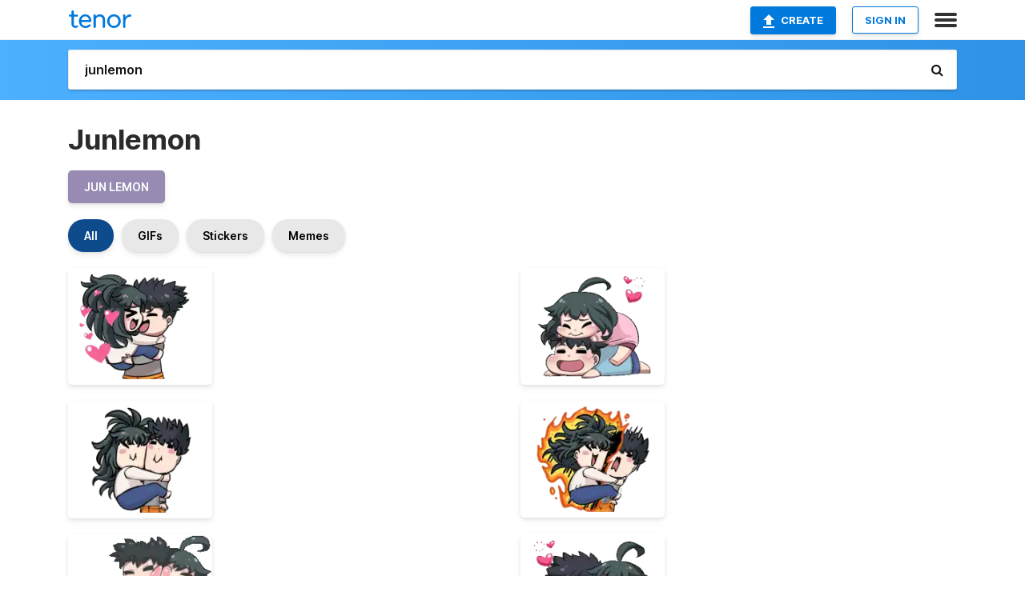

--- FILE ---
content_type: text/html; charset=utf-8
request_url: https://tenor.com/search/junlemon-gifs
body_size: 28151
content:
<!DOCTYPE html>
<html lang="en" dir="ltr"><head><script id="data" type="text/x-cache" nonce="NTY3YzVjOTMtNzZkYi00NTVkLWIyMjMtNWI3M2E4ZTE1YTJi">[base64]</script><title class="dynamic">Junlemon GIFs | Tenor</title><link class="dynamic" rel="canonical" href="https://tenor.com/search/junlemon-gifs"><meta class="dynamic" name="keywords" content="junlemon,gifs,search,memes"><meta class="dynamic" name="description" content="With Tenor, maker of GIF Keyboard, add popular Junlemon animated GIFs to your conversations. Share the best GIFs now &gt;&gt;&gt;"><meta class="dynamic" name="twitter:title" content="Junlemon GIFs | Tenor"><meta class="dynamic" name="twitter:description" content="With Tenor, maker of GIF Keyboard, add popular Junlemon animated GIFs to your conversations. Share the best GIFs now &gt;&gt;&gt;"><meta class="dynamic" name="twitter:site" content="@gifkeyboard"><meta class="dynamic" name="twitter:app:name:iphone" content="GIF Keyboard"><meta class="dynamic" name="twitter:app:name:ipad" content="GIF Keyboard"><meta class="dynamic" name="twitter:app:name:googleplay" content="GIF Keyboard"><meta class="dynamic" name="twitter:app:id:iphone" content="917932200"><meta class="dynamic" name="twitter:app:id:ipad" content="917932200"><meta class="dynamic" name="twitter:app:id:googleplay" content="com.riffsy.FBMGIFApp"><meta class="dynamic" property="al:ios:app_name" content="GIF Keyboard"><meta class="dynamic" property="al:ios:app_store_id" content="917932200"><meta class="dynamic" property="al:android:package" content="com.riffsy.FBMGIFApp"><meta class="dynamic" property="al:android:app_name" content="GIF Keyboard"><meta class="dynamic" property="fb:app_id" content="374882289330575"><meta class="dynamic" property="og:site_name" content="Tenor"><meta class="dynamic" property="og:title" content="Junlemon GIFs | Tenor"><meta class="dynamic" name="robots" content="noindex"><meta class="dynamic" name="apple-itunes-app" content="app-id=917932200,app-argument=https://tenor.com/search/junlemon-gifs"><meta class="dynamic" name="twitter:app:url:googleplay" content="riffsy://search/junlemon"><meta class="dynamic" property="al:android:url" content="riffsy://search/junlemon"><link class="dynamic" rel="alternate" href="android-app://com.riffsy.FBMGIFApp/riffsy/search/junlemon"><meta name="twitter:image" content="https://media1.tenor.com/m/Pdw9yA10jUwAAAAC/winter-moments-with-you-jun-lemon.gif"><link rel="image_src" href="https://media1.tenor.com/m/Pdw9yA10jUwAAAAC/winter-moments-with-you-jun-lemon.gif"><meta class="dynamic" property="og:url" content="https://media1.tenor.com/m/Pdw9yA10jUwAAAAC/winter-moments-with-you-jun-lemon.gif"><meta class="dynamic" property="og:description" content="Click to view the GIF"><meta class="dynamic" property="og:type" content="website"><meta class="dynamic" property="og:image" content="https://media1.tenor.com/m/Pdw9yA10jUwAAAAC/winter-moments-with-you-jun-lemon.gif"><meta class="dynamic" property="og:image:type" content="image/gif"><meta class="dynamic" property="og:image:width" content="370"><meta class="dynamic" property="og:image:height" content="300"><meta class="dynamic" property="og:video" content="https://media.tenor.com/Pdw9yA10jUwAAAPo/winter-moments-with-you-jun-lemon.mp4"><meta class="dynamic" property="og:video:secure_url" content="https://media.tenor.com/Pdw9yA10jUwAAAPo/winter-moments-with-you-jun-lemon.mp4"><meta class="dynamic" property="og:video:type" content="video/mp4"><meta class="dynamic" property="og:video:width" content="370"><meta class="dynamic" property="og:video:height" content="300"><meta class="dynamic" property="og:video" content="https://media.tenor.com/Pdw9yA10jUwAAAPs/winter-moments-with-you-jun-lemon.webm"><meta class="dynamic" property="og:video:secure_url" content="https://media.tenor.com/Pdw9yA10jUwAAAPs/winter-moments-with-you-jun-lemon.webm"><meta class="dynamic" property="og:video:type" content="video/webm"><meta class="dynamic" property="og:video:width" content="370"><meta class="dynamic" property="og:video:height" content="300"><script class="dynamic" type="application/ld+json">{"@context":"http:\u002F\u002Fschema.org","@type":"Article","author":"rahaaatul","creator":"rahaaatul","headline":"Junlemon GIFs | Tenor","name":"Junlemon GIFs | Tenor","url":"https:\u002F\u002Ftenor.com\u002Fsearch\u002Fjunlemon-gifs","mainEntityOfPage":"https:\u002F\u002Ftenor.com\u002Fsearch\u002Fjunlemon-gifs","keywords":"junlemon,gifs,search,memes","dateModified":"2025-06-14T10:57:36.380Z","datePublished":"2025-06-14T10:57:36.380Z","publisher":{"@context":"http:\u002F\u002Fschema.org","@type":"Organization","name":"Tenor","logo":{"@type":"ImageObject","url":"https:\u002F\u002Ftenor.com\u002Fassets\u002Fimg\u002Ftenor-app-icon.png"},"sameAs":["https:\u002F\u002Ftwitter.com\u002Fgifkeyboard","https:\u002F\u002Fwww.facebook.com\u002Ftenorapp\u002F","https:\u002F\u002Fwww.linkedin.com\u002Fcompany\u002Ftenorinc\u002F"]},"image":{"@context":"http:\u002F\u002Fschema.org","@type":"ImageObject","author":"rahaaatul","creator":"rahaaatul","name":"Junlemon GIFs | Tenor","keywords":"junlemon,gifs,search,memes","description":"With Tenor, maker of GIF Keyboard, add popular Junlemon animated GIFs to your conversations. Share the best GIFs now \u003E\u003E\u003E","url":"https:\u002F\u002Ftenor.com\u002Fsearch\u002Fjunlemon-gifs","contentUrl":"https:\u002F\u002Fmedia1.tenor.com\u002Fm\u002FPdw9yA10jUwAAAAC\u002Fwinter-moments-with-you-jun-lemon.gif","thumbnailUrl":"https:\u002F\u002Fmedia.tenor.com\u002FPdw9yA10jUwAAAAe\u002Fwinter-moments-with-you-jun-lemon.png","width":370,"height":300,"dateCreated":"2025-06-14T10:57:36.380Z","uploadDate":"2025-06-14T10:57:36.380Z","representativeOfPage":true},"video":{"@context":"http:\u002F\u002Fschema.org","@type":"VideoObject","author":"rahaaatul","creator":"rahaaatul","name":"Junlemon GIFs | Tenor","keywords":"junlemon,gifs,search,memes","description":"With Tenor, maker of GIF Keyboard, add popular Junlemon animated GIFs to your conversations. Share the best GIFs now \u003E\u003E\u003E","url":"https:\u002F\u002Ftenor.com\u002Fsearch\u002Fjunlemon-gifs","contentUrl":"https:\u002F\u002Fmedia.tenor.com\u002FPdw9yA10jUwAAAPo\u002Fwinter-moments-with-you-jun-lemon.mp4","thumbnailUrl":"https:\u002F\u002Fmedia.tenor.com\u002FPdw9yA10jUwAAAAe\u002Fwinter-moments-with-you-jun-lemon.png","width":370,"height":300,"dateCreated":"2025-06-14T10:57:36.380Z","uploadDate":"2025-06-14T10:57:36.380Z","duration":"PT0M1S"}}</script><link rel="preconnect" href="https://www.googletagmanager.com"><link rel="preconnect" href="https://www.google-analytics.com"><link rel="dns-prefetch" href="//media.tenor.com"><link rel="preconnect" href="https://media.tenor.com"><link rel="stylesheet" type="text/css" href="/assets/dist/main.min.css?release=r260116-1-master-85a2"><meta charset="UTF-8"><meta name="viewport" content="width=device-width, initial-scale=1"><link rel="manifest" href="/assets/manifest.json"><link rel="shortcut icon" type="image/png" href="/assets/img/favicon/favicon-16x16.png"><link rel="apple-touch-icon" sizes="57x57" href="/assets/img/favicon/apple-touch-icon-57x57.png"><link rel="apple-touch-icon" sizes="60x60" href="/assets/img/favicon/apple-touch-icon-60x60.png"><link rel="apple-touch-icon" sizes="72x72" href="/assets/img/favicon/apple-touch-icon-72x72.png"><link rel="icon" type="image/png" href="/assets/img/favicon/favicon-16x16.png" sizes="16x16"><link rel="icon" type="image/png" href="/assets/img/favicon/favicon-32x32.png" sizes="32x32"><link rel="search" type="application/opensearchdescription+xml" href="/opensearch.xml" title="Tenor"><link rel="alternate" hreflang="x-default" href="https://tenor.com/search/junlemon-gifs"><link rel="alternate" hreflang="af" href="https://tenor.com/af/search/junlemon-gifs"><link rel="alternate" hreflang="am" href="https://tenor.com/am/search/junlemon-gifs"><link rel="alternate" hreflang="az" href="https://tenor.com/az/search/junlemon-gifs"><link rel="alternate" hreflang="be" href="https://tenor.com/be/search/junlemon-gifs"><link rel="alternate" hreflang="bg" href="https://tenor.com/bg/search/junlemon-gifs"><link rel="alternate" hreflang="bn" href="https://tenor.com/bn/search/junlemon-gifs"><link rel="alternate" hreflang="bs" href="https://tenor.com/bs/search/junlemon-gifs"><link rel="alternate" hreflang="ca" href="https://tenor.com/ca/search/junlemon-gifs"><link rel="alternate" hreflang="cs" href="https://tenor.com/cs/search/junlemon-gifs"><link rel="alternate" hreflang="da" href="https://tenor.com/da/search/junlemon-gifs"><link rel="alternate" hreflang="de" href="https://tenor.com/de/search/junlemon-gifs"><link rel="alternate" hreflang="de-AT" href="https://tenor.com/de-AT/search/junlemon-gifs"><link rel="alternate" hreflang="de-CH" href="https://tenor.com/de-CH/search/junlemon-gifs"><link rel="alternate" hreflang="el" href="https://tenor.com/el/search/junlemon-gifs"><link rel="alternate" hreflang="en-AU" href="https://tenor.com/en-AU/search/junlemon-gifs"><link rel="alternate" hreflang="en-CA" href="https://tenor.com/en-CA/search/junlemon-gifs"><link rel="alternate" hreflang="en-GB" href="https://tenor.com/en-GB/search/junlemon-gifs"><link rel="alternate" hreflang="en-IE" href="https://tenor.com/en-IE/search/junlemon-gifs"><link rel="alternate" hreflang="en-IN" href="https://tenor.com/en-IN/search/junlemon-gifs"><link rel="alternate" hreflang="en-NZ" href="https://tenor.com/en-NZ/search/junlemon-gifs"><link rel="alternate" hreflang="en-SG" href="https://tenor.com/en-SG/search/junlemon-gifs"><link rel="alternate" hreflang="en-ZA" href="https://tenor.com/en-ZA/search/junlemon-gifs"><link rel="alternate" hreflang="es" href="https://tenor.com/es/search/junlemon-gifs"><link rel="alternate" hreflang="es-419" href="https://tenor.com/es-419/search/junlemon-gifs"><link rel="alternate" hreflang="es-AR" href="https://tenor.com/es-AR/search/junlemon-gifs"><link rel="alternate" hreflang="es-BO" href="https://tenor.com/es-BO/search/junlemon-gifs"><link rel="alternate" hreflang="es-CL" href="https://tenor.com/es-CL/search/junlemon-gifs"><link rel="alternate" hreflang="es-CO" href="https://tenor.com/es-CO/search/junlemon-gifs"><link rel="alternate" hreflang="es-CR" href="https://tenor.com/es-CR/search/junlemon-gifs"><link rel="alternate" hreflang="es-DO" href="https://tenor.com/es-DO/search/junlemon-gifs"><link rel="alternate" hreflang="es-EC" href="https://tenor.com/es-EC/search/junlemon-gifs"><link rel="alternate" hreflang="es-GT" href="https://tenor.com/es-GT/search/junlemon-gifs"><link rel="alternate" hreflang="es-HN" href="https://tenor.com/es-HN/search/junlemon-gifs"><link rel="alternate" hreflang="es-MX" href="https://tenor.com/es-MX/search/junlemon-gifs"><link rel="alternate" hreflang="es-NI" href="https://tenor.com/es-NI/search/junlemon-gifs"><link rel="alternate" hreflang="es-PA" href="https://tenor.com/es-PA/search/junlemon-gifs"><link rel="alternate" hreflang="es-PE" href="https://tenor.com/es-PE/search/junlemon-gifs"><link rel="alternate" hreflang="es-PR" href="https://tenor.com/es-PR/search/junlemon-gifs"><link rel="alternate" hreflang="es-PY" href="https://tenor.com/es-PY/search/junlemon-gifs"><link rel="alternate" hreflang="es-SV" href="https://tenor.com/es-SV/search/junlemon-gifs"><link rel="alternate" hreflang="es-US" href="https://tenor.com/es-US/search/junlemon-gifs"><link rel="alternate" hreflang="es-UY" href="https://tenor.com/es-UY/search/junlemon-gifs"><link rel="alternate" hreflang="es-VE" href="https://tenor.com/es-VE/search/junlemon-gifs"><link rel="alternate" hreflang="et" href="https://tenor.com/et/search/junlemon-gifs"><link rel="alternate" hreflang="eu" href="https://tenor.com/eu/search/junlemon-gifs"><link rel="alternate" hreflang="fi" href="https://tenor.com/fi/search/junlemon-gifs"><link rel="alternate" hreflang="fil" href="https://tenor.com/fil/search/junlemon-gifs"><link rel="alternate" hreflang="fr" href="https://tenor.com/fr/search/junlemon-gifs"><link rel="alternate" hreflang="fr-CA" href="https://tenor.com/fr-CA/search/junlemon-gifs"><link rel="alternate" hreflang="fr-CH" href="https://tenor.com/fr-CH/search/junlemon-gifs"><link rel="alternate" hreflang="gl" href="https://tenor.com/gl/search/junlemon-gifs"><link rel="alternate" hreflang="gu" href="https://tenor.com/gu/search/junlemon-gifs"><link rel="alternate" hreflang="hi" href="https://tenor.com/hi/search/junlemon-gifs"><link rel="alternate" hreflang="hr" href="https://tenor.com/hr/search/junlemon-gifs"><link rel="alternate" hreflang="hu" href="https://tenor.com/hu/search/junlemon-gifs"><link rel="alternate" hreflang="hy" href="https://tenor.com/hy/search/junlemon-gifs"><link rel="alternate" hreflang="id" href="https://tenor.com/id/search/junlemon-gifs"><link rel="alternate" hreflang="is" href="https://tenor.com/is/search/junlemon-gifs"><link rel="alternate" hreflang="it" href="https://tenor.com/it/search/junlemon-gifs"><link rel="alternate" hreflang="ja" href="https://tenor.com/ja/search/junlemon-gifs"><link rel="alternate" hreflang="ka" href="https://tenor.com/ka/search/junlemon-gifs"><link rel="alternate" hreflang="kk" href="https://tenor.com/kk/search/junlemon-gifs"><link rel="alternate" hreflang="km" href="https://tenor.com/km/search/junlemon-gifs"><link rel="alternate" hreflang="kn" href="https://tenor.com/kn/search/junlemon-gifs"><link rel="alternate" hreflang="ko" href="https://tenor.com/ko/search/junlemon-gifs"><link rel="alternate" hreflang="ky" href="https://tenor.com/ky/search/junlemon-gifs"><link rel="alternate" hreflang="lo" href="https://tenor.com/lo/search/junlemon-gifs"><link rel="alternate" hreflang="lt" href="https://tenor.com/lt/search/junlemon-gifs"><link rel="alternate" hreflang="lv" href="https://tenor.com/lv/search/junlemon-gifs"><link rel="alternate" hreflang="mk" href="https://tenor.com/mk/search/junlemon-gifs"><link rel="alternate" hreflang="ml" href="https://tenor.com/ml/search/junlemon-gifs"><link rel="alternate" hreflang="mn" href="https://tenor.com/mn/search/junlemon-gifs"><link rel="alternate" hreflang="mo" href="https://tenor.com/mo/search/junlemon-gifs"><link rel="alternate" hreflang="mr" href="https://tenor.com/mr/search/junlemon-gifs"><link rel="alternate" hreflang="ms" href="https://tenor.com/ms/search/junlemon-gifs"><link rel="alternate" hreflang="my" href="https://tenor.com/my/search/junlemon-gifs"><link rel="alternate" hreflang="ne" href="https://tenor.com/ne/search/junlemon-gifs"><link rel="alternate" hreflang="nl" href="https://tenor.com/nl/search/junlemon-gifs"><link rel="alternate" hreflang="no" href="https://tenor.com/no/search/junlemon-gifs"><link rel="alternate" hreflang="pa" href="https://tenor.com/pa/search/junlemon-gifs"><link rel="alternate" hreflang="pl" href="https://tenor.com/pl/search/junlemon-gifs"><link rel="alternate" hreflang="pt" href="https://tenor.com/pt/search/junlemon-gifs"><link rel="alternate" hreflang="pt-BR" href="https://tenor.com/pt-BR/search/junlemon-gifs"><link rel="alternate" hreflang="pt-PT" href="https://tenor.com/pt-PT/search/junlemon-gifs"><link rel="alternate" hreflang="ro" href="https://tenor.com/ro/search/junlemon-gifs"><link rel="alternate" hreflang="ru" href="https://tenor.com/ru/search/junlemon-gifs"><link rel="alternate" hreflang="si" href="https://tenor.com/si/search/junlemon-gifs"><link rel="alternate" hreflang="sk" href="https://tenor.com/sk/search/junlemon-gifs"><link rel="alternate" hreflang="sl" href="https://tenor.com/sl/search/junlemon-gifs"><link rel="alternate" hreflang="sq" href="https://tenor.com/sq/search/junlemon-gifs"><link rel="alternate" hreflang="sr" href="https://tenor.com/sr/search/junlemon-gifs"><link rel="alternate" hreflang="sr-Latn" href="https://tenor.com/sr-Latn/search/junlemon-gifs"><link rel="alternate" hreflang="sv" href="https://tenor.com/sv/search/junlemon-gifs"><link rel="alternate" hreflang="sw" href="https://tenor.com/sw/search/junlemon-gifs"><link rel="alternate" hreflang="ta" href="https://tenor.com/ta/search/junlemon-gifs"><link rel="alternate" hreflang="te" href="https://tenor.com/te/search/junlemon-gifs"><link rel="alternate" hreflang="th" href="https://tenor.com/th/search/junlemon-gifs"><link rel="alternate" hreflang="tl" href="https://tenor.com/tl/search/junlemon-gifs"><link rel="alternate" hreflang="tr" href="https://tenor.com/tr/search/junlemon-gifs"><link rel="alternate" hreflang="uk" href="https://tenor.com/uk/search/junlemon-gifs"><link rel="alternate" hreflang="uz" href="https://tenor.com/uz/search/junlemon-gifs"><link rel="alternate" hreflang="vi" href="https://tenor.com/vi/search/junlemon-gifs"><link rel="alternate" hreflang="zh-CN" href="https://tenor.com/zh-CN/search/junlemon-gifs"><link rel="alternate" hreflang="zh-HK" href="https://tenor.com/zh-HK/search/junlemon-gifs"><link rel="alternate" hreflang="zh-TW" href="https://tenor.com/zh-TW/search/junlemon-gifs"><link rel="alternate" hreflang="zu" href="https://tenor.com/zu/search/junlemon-gifs"></head><body><script async type="text/javascript" src="/assets/dist/main.min.js?release=r260116-1-master-85a2" fetchpriority="high"></script><div id="root"><div class="BaseApp"><div class="Banner TOSBanner hidden"><div class="container"><span class="iconfont-remove" aria-hidden="true"></span>We&#039;ve updated our <span class="linkElements"><a href="/legal-terms" rel="noopener">Terms of Service</a> and <a href="https://policies.google.com/privacy?hl=en" rel="noopener">Privacy Policy</a></span>. By continuing you agree to Tenor&#039;s <span class="linkElements"><a href="/legal-terms" rel="noopener">Terms of Service</a> and <a href="https://policies.google.com/privacy?hl=en" rel="noopener">Privacy Policy</a></span>.</div></div><div class="Banner LanguageBanner hidden"><div class="container"><span class="iconfont-remove" aria-hidden="true"></span><div>Tenor.com has been translated based on your browser&#039;s language setting. If you want to change the language, click <span class="linkElements"><button>here</button></span>.</div></div></div><nav class="NavBar"><div class="container"><span itemscope itemtype="http://schema.org/Organization"><a class="navbar-brand" itemProp="url" href="/"><img src="/assets/img/tenor-logo.svg" width="80" height="22" alt="Tenor logo" itemprop="logo"></a></span><div class="nav-buttons"><div class="account-buttons"><a class="button upload-button" href="/gif-maker?utm_source=nav-bar&amp;utm_medium=internal&amp;utm_campaign=gif-maker-entrypoints"><img src="/assets/icons/upload-icon.svg" width="14" height="17" alt="Upload icon">Create</a><button class="white-button">SIGN IN</button></div><span class=" ToggleMenu"><span class="menu-button navicon-button x ToggleMenu-button"><div class="navicon"></div></span><div class="animated NavMenu"><div class="section"><div class="header">Products</div><ul><li><a href="https://apps.apple.com/app/apple-store/id917932200?pt=39040802&amp;ct=NavGifKeyboard&amp;mt=8" rel="noopener">GIF Keyboard</a></li><li><a href="https://play.google.com/store/apps/details?id=com.riffsy.FBMGIFApp" rel="noopener">Android</a></li><li><a href="/contentpartners">Content Partners</a></li></ul></div><div class="section"><div class="header">Explore</div><ul><li><button>Language</button></li><li><a href="/reactions">Reaction GIFs</a></li><li><a href="/explore">Explore GIFs</a></li></ul></div><div class="section"><div class="header">Company</div><ul><li><a href="/press">Press</a></li><li><a href="https://blog.tenor.com/" rel="noopener">Blog</a></li><li><a href="https://support.google.com/tenor" rel="noopener">FAQ</a></li><li><a href="/legal-terms">Terms and Privacy</a></li><li><a href="/assets/dist/licenses.txt" rel="noopener">Website Licenses</a></li><li><a href="https://support.google.com/tenor/gethelp?hl=en" rel="noopener">Contact Us</a></li></ul></div><div class="section"><div class="header">API</div><ul><li><a href="/gifapi" rel="noopener">Tenor GIF API</a></li><li><a href="https://developers.google.com/tenor/guides/endpoints" rel="noopener">GIF API Documentation</a></li></ul></div></div></span></div></div></nav><div class="TopBarComponent TopSearchBar"><div class="TopBar"><div class="container"><a class="navbar-brand" itemProp="url" href="/"><img src="/assets/img/tenor-logo-white.svg" width="80" height="22" alt="Tenor logo" itemprop="logo"></a><div class="search-bar-wrapper"><form class="SearchBar"><input name="q" value="junlemon" placeholder="Search for GIFs and Stickers" autocomplete="off"><span class="iconfont-search" aria-hidden="true"></span></form></div></div></div></div><div class="SearchPage container page"><!--!--><div class="gallery-container" itemscope itemtype="http://schema.org/ImageGallery"><meta itemprop="url" content="https://tenor.com/search/junlemon-gifs"><meta itemprop="mainEntityOfPage" content="https://tenor.com/search/junlemon-gifs"><meta itemprop="keywords" content="junlemon,gifs,search,memes"><meta itemprop="headline" content="Junlemon GIFs | Tenor"><meta itemprop="name" content="Junlemon GIFs | Tenor"><h1>Junlemon</h1><div class="search"><ul class="TagList"><li><a href="/search/jun-lemon-gifs"><div class="RelatedTag" style="background-color:#988BB3;">jun lemon</div></a></li></ul><div class="UniversalSearchFormatToggle"><a class="UniversalSearchFormatToggleButton selected" href="/search/junlemon-gifs">All</a><a class="UniversalSearchFormatToggleButton" href="/search/junlemon-gifs?format=gifs">GIFs</a><a class="UniversalSearchFormatToggleButton" href="/search/junlemon-gifs?format=stickers">Stickers</a><a class="UniversalSearchFormatToggleButton" href="/search/junlemon-gifs?format=memes">Memes</a></div><div class="UniversalGifList" style="height:4453px;"><div class="column"><figure class="UniversalGifListItem clickable" data-index="0" data-width="220" data-height="179" style="top:0px;"><a href="/view/winter-moments-with-you-jun-lemon-love-hug-gif-4457505660618444108"><div class="Sticker"><img src="https://media.tenor.com/Pdw9yA10jUwAAAAm/winter-moments-with-you-jun-lemon.webp" width="180" height="146.45454545454547" alt="a cartoon of a man and woman hugging each other" loading="lazy"></div><div class="overlay"></div></a><figcaption class="tags"><ul><li><a href="/search/winter-moments-with-you-gifs">#Winter-Moments-with-You</a></li></ul></figcaption><!--!--></figure><figure class="UniversalGifListItem clickable" data-index="3" data-width="220" data-height="179" style="top:166.45454545454547px;"><a href="/view/winter-moments-with-you-jun-lemon-hug-love-gif-6237028615797699683"><div class="Sticker"><img src="https://media.tenor.com/Vo5gexqRdGMAAAAm/winter-moments-with-you-jun-lemon.webp" width="180" height="146.45454545454547" alt="a cartoon of a man carrying a woman in his arms with a smiley face" loading="lazy"></div><div class="overlay"></div></a><figcaption class="tags"><ul><li><a href="/search/winter-moments-with-you-gifs">#Winter-Moments-with-You</a></li></ul></figcaption><!--!--></figure><figure class="UniversalGifListItem clickable" data-index="5" data-width="220" data-height="186" style="top:332.90909090909093px;"><a href="/view/cutie-gif-15568657427301843858"><div class="Sticker"><img src="https://media.tenor.com/2A77caASw5IAAAAm/cutie.webp" width="180" height="152.1818181818182" alt="a pixel art drawing of a boy carrying a girl" loading="lazy"></div><div class="overlay"></div></a><figcaption class="tags"><ul><li><a href="/search/cutie-gifs">#cutie</a></li></ul></figcaption><!--!--></figure><figure class="UniversalGifListItem clickable" data-index="7" data-width="220" data-height="178" style="top:505.0909090909091px;"><a href="/view/junlemon-gif-26120755"><div class="Sticker"><img src="https://media.tenor.com/4qt3K6DSRsAAAAAm/junlemon.webp" width="180" height="145.63636363636365" alt="a boy is kissing a girl on the cheek and the girl is making a face" loading="lazy"></div><div class="overlay"></div></a><figcaption class="tags"><ul><li><a href="/search/junlemon-gifs">#junlemon</a></li></ul></figcaption><!--!--></figure><figure class="UniversalGifListItem clickable" data-index="9" data-width="220" data-height="185" style="top:670.7272727272727px;"><a href="/view/jun-lemon-gif-26120743"><div class="Sticker"><img src="https://media.tenor.com/Ugke0U0Q5SYAAAAm/jun-lemon.webp" width="180" height="151.36363636363637" alt="a cartoon of a boy carrying a girl on his shoulders ." loading="lazy"></div><div class="overlay"></div></a><figcaption class="tags"><ul><li><a href="/search/jun-lemon-gifs">#Jun-Lemon</a></li></ul></figcaption><!--!--></figure><figure class="UniversalGifListItem clickable" data-index="11" data-width="220" data-height="178" style="top:842.0909090909091px;"><a href="/view/lily-and-marigold-jun-lemon-chibi-hug-cute-love-gif-17703979"><div class="Sticker"><img src="https://media.tenor.com/pWyhIgMzpY4AAAAm/lily-and-marigold-jun-lemon-chibi.webp" width="180" height="145.63636363636365" alt="a boy is carrying a girl on his back" loading="lazy"></div><div class="overlay"></div></a><figcaption class="tags"><ul><li><a href="/search/lily-and-marigold-jun-lemon-gifs">#Lily-And-Marigold-Jun-Lemon</a></li></ul></figcaption><!--!--></figure><figure class="UniversalGifListItem clickable" data-index="12" data-width="220" data-height="177" style="top:1007.7272727272727px;"><a href="/view/marigold-gif-27139024"><div class="Sticker"><img src="https://media.tenor.com/w3FDEp-MPBAAAAAm/marigold.webp" width="180" height="144.8181818181818" alt="a boy and a girl are looking at each other and the boy is giving a thumbs up" loading="lazy"></div><div class="overlay"></div></a><figcaption class="tags"><ul><li><a href="/search/marigold-gifs">#Marigold</a></li></ul></figcaption><!--!--></figure><figure class="UniversalGifListItem clickable" data-index="14" data-width="220" data-height="186" style="top:1172.5454545454545px;"><a href="/view/loved-jun-lemon-kiss-gif-15146855"><div class="Sticker"><img src="https://media.tenor.com/oRP4g8XEllAAAAAm/loved-jun-lemon.webp" width="180" height="152.1818181818182" alt="a cartoon of a boy kissing a girl on the cheek with a heart above them" loading="lazy"></div><div class="overlay"></div></a><figcaption class="tags"><ul><li><a href="/search/loved-gifs">#loved</a></li><li><a href="/search/jun-lemon-gifs">#Jun-Lemon</a></li><li><a href="/search/kiss-gifs">#Kiss</a></li></ul></figcaption><!--!--></figure><figure class="UniversalGifListItem clickable" data-index="16" data-width="516" data-height="715" style="top:1344.7272727272727px;"><a href="/gif-maker?utm_source=search-page&amp;utm_medium=internal&amp;utm_campaign=gif-maker-entrypoints"><div class="Gif Card" style="font-size:12.47093023255814px;height:249.4186046511628px;"><div class="header"><p>Click here</p><p>to upload to Tenor</p></div><picture><source type="video/mp4" srcset="/assets/img/gif-maker-entrypoints/search-entrypoint-optimized.mp4 516w"><source type="image/webp" srcset="/assets/img/gif-maker-entrypoints/search-entrypoint-optimized.webp 516w"><img src="/assets/img/gif-maker-entrypoints/search-entrypoint-optimized.gif" width="180" height="146.51162790697674" loading="lazy"></picture><div class="footer"><p>Upload your own GIFs</p></div></div><div class="overlay"></div></a><figcaption class="tags"><ul></ul></figcaption><!--!--></figure><figure class="UniversalGifListItem clickable" data-index="19" data-width="220" data-height="186" style="top:1614.1458773784357px;"><a href="/view/uuuui-guuuui-gif-26431642"><div class="Sticker"><img src="https://media.tenor.com/5nTF11T5zOEAAAAm/uuuui-guuuui.webp" width="180" height="152.1818181818182" alt="a cartoon of a boy pointing at a girl" loading="lazy"></div><div class="overlay"></div></a><figcaption class="tags"><ul><li><a href="/search/uuuui-gifs">#uuuui</a></li><li><a href="/search/guuuui-gifs">#guuuui</a></li></ul></figcaption><!--!--></figure><figure class="UniversalGifListItem clickable" data-index="21" data-width="220" data-height="186" style="top:1786.327695560254px;"><a href="/view/head-cuddle-love-you-forgiveness-gif-25953090"><div class="Sticker"><img src="https://media.tenor.com/YAY8v-rSAq4AAAAm/head-cuddle.webp" width="180" height="152.1818181818182" alt="a boy and a girl are standing next to each other and the girl has her hand on the boy &#039;s head" loading="lazy"></div><div class="overlay"></div></a><figcaption class="tags"><ul><li><a href="/search/head-gifs">#head</a></li><li><a href="/search/cuddle-gifs">#cuddle</a></li><li><a href="/search/love-gifs">#love</a></li><li><a href="/search/you-gifs">#you</a></li></ul></figcaption><!--!--></figure><figure class="UniversalGifListItem clickable" data-index="23" data-width="220" data-height="178" style="top:1958.5095137420722px;"><a href="/view/lily-marigold-jun-lemon-lily-marigold-jun-lemon-lily-and-marigold-jun-lemon-marigold-gif-12737928"><div class="Gif"><picture><source media="(max-width:840px)" type="image/webp" srcset="https://media.tenor.com/IkRF-mEqo0QAAAA1/lily-marigold-jun-lemon.webp 200w"><img src="https://media.tenor.com/IkRF-mEqo0QAAAAM/lily-marigold-jun-lemon.gif" width="180" height="145.63636363636365" alt="Lily Marigold Jun Lemon GIF" loading="lazy"></picture></div><div class="overlay"></div></a><div class="actions"><span class="GifFavButton FavButton" aria-hidden="true"></span></div><figcaption class="tags"><ul><li><a href="/search/lily-gifs">#Lily</a></li><li><a href="/search/marigold-jun-lemon-gifs">#Marigold-Jun-Lemon</a></li></ul></figcaption><!--!--></figure><figure class="UniversalGifListItem clickable" data-index="25" data-width="220" data-height="185" style="top:2124.1458773784357px;"><a href="/view/jun-lemon-gif-26120749"><div class="Sticker"><img src="https://media.tenor.com/DK20Bz6kDEYAAAAm/jun-lemon.webp" width="180" height="151.36363636363637" alt="Jun Lemon Sticker" loading="lazy"></div><div class="overlay"></div></a><figcaption class="tags"><ul><li><a href="/search/jun-lemon-gifs">#Jun-Lemon</a></li></ul></figcaption><!--!--></figure><figure class="UniversalGifListItem clickable" data-index="27" data-width="220" data-height="220" style="top:2295.509513742072px;"><a href="/view/smooch-mwah-gif-25953099"><div class="Sticker"><img src="https://media.tenor.com/yx8zI2OtlFEAAAAm/smooch-mwah.webp" width="180" height="180" alt="a cartoon of a girl blowing a kiss behind a glass" loading="lazy"></div><div class="overlay"></div></a><figcaption class="tags"><ul><li><a href="/search/smooch-gifs">#smooch</a></li><li><a href="/search/mwah-gifs">#mwah</a></li></ul></figcaption><!--!--></figure><figure class="UniversalGifListItem clickable" data-index="29" data-width="220" data-height="179" style="top:2495.509513742072px;"><a href="/view/winter-moments-with-you-jun-lemon-love-hug-gif-10918814316826745184"><div class="Sticker"><img src="https://media.tenor.com/l4drxVLoWWAAAAAm/winter-moments-with-you-jun-lemon.webp" width="180" height="146.45454545454547" alt="a cartoon of a boy and a girl hugging each other" loading="lazy"></div><div class="overlay"></div></a><figcaption class="tags"><ul><li><a href="/search/winter-moments-with-you-gifs">#Winter-Moments-with-You</a></li></ul></figcaption><!--!--></figure><figure class="UniversalGifListItem clickable" data-index="31" data-width="220" data-height="178" style="top:2661.9640591966177px;"><a href="/view/forehead-kiss-gif-26994841"><div class="Sticker"><img src="https://media.tenor.com/5_euM7CWAecAAAAm/forehead-kiss.webp" width="180" height="145.63636363636365" alt="a cartoon of a boy and a girl hugging with a heart above them" loading="lazy"></div><div class="overlay"></div></a><figcaption class="tags"><ul><li><a href="/search/forehead-gifs">#forehead</a></li><li><a href="/search/kiss-gifs">#kiss</a></li></ul></figcaption><!--!--></figure><figure class="UniversalGifListItem clickable" data-index="33" data-width="220" data-height="185" style="top:2827.600422832981px;"><a href="/view/jun-lemon-gif-26120742"><div class="Sticker"><img src="https://media.tenor.com/C23tyOQU8ZkAAAAm/jun-lemon.webp" width="180" height="151.36363636363637" alt="a cartoon of a boy with heart shaped eyes and hearts coming out of his eyes ." loading="lazy"></div><div class="overlay"></div></a><figcaption class="tags"><ul><li><a href="/search/jun-lemon-gifs">#Jun-Lemon</a></li></ul></figcaption><!--!--></figure><figure class="UniversalGifListItem clickable" data-index="35" data-width="220" data-height="178" style="top:2998.9640591966177px;"><a href="/view/hugs-hearts-gif-25953089"><div class="Sticker"><img src="https://media.tenor.com/RqCaApOgMHkAAAAm/hugs-hearts.webp" width="180" height="145.63636363636365" alt="a boy and a girl are hugging each other with hearts around them" loading="lazy"></div><div class="overlay"></div></a><figcaption class="tags"><ul><li><a href="/search/hugs-gifs">#hugs</a></li><li><a href="/search/hearts-gifs">#hearts</a></li></ul></figcaption><!--!--></figure><figure class="UniversalGifListItem clickable" data-index="37" data-width="220" data-height="178" style="top:3164.600422832981px;"><a href="/view/beijos-kiss-hdwan-love-amor-gif-18998904"><div class="Sticker"><img src="https://media.tenor.com/Yly-sep6P-wAAAAm/beijos-kiss.webp" width="180" height="145.63636363636365" alt="a cartoon drawing of a boy and girl kissing" loading="lazy"></div><div class="overlay"></div></a><figcaption class="tags"><ul><li><a href="/search/beijos-gifs">#beijos</a></li><li><a href="/search/kiss-gifs">#kiss</a></li><li><a href="/search/hdwan-gifs">#hdwan</a></li><li><a href="/search/love-gifs">#love</a></li></ul></figcaption><!--!--></figure><figure class="UniversalGifListItem clickable" data-index="39" data-width="165" data-height="132" style="top:3330.2367864693447px;"><a href="/view/lily-and-marigold-marigold-jun-lemon-sadiya-saif-gif-17279028432328774963"><div class="Gif"><picture><source type="video/mp4" srcset="https://media.tenor.com/78twz5zU1TMAAAP1/lily-and-marigold-marigold.mp4 320w"><source type="image/webp" srcset="https://media.tenor.com/78twz5zU1TMAAAA1/lily-and-marigold-marigold.webp 200w"><img src="https://media.tenor.com/78twz5zU1TMAAAAM/lily-and-marigold-marigold.gif" width="180" height="144" alt="a boy and a girl are hugging in bed" loading="lazy"></picture></div><div class="overlay"></div></a><div class="actions"><span class="GifFavButton FavButton" aria-hidden="true"></span></div><figcaption class="tags"><ul><li><a href="/search/lily-and-marigold-gifs">#lily-and-marigold</a></li><li><a href="/search/marigold-gifs">#marigold</a></li></ul></figcaption><!--!--></figure><figure class="UniversalGifListItem clickable" data-index="41" data-width="220" data-height="186" style="top:3494.2367864693447px;"><a href="/view/jun-lemon-madam-kiss-hand-jun-lemon-couple-jun-lemon-kiss-gif-20000644"><div class="Sticker"><img src="https://media.tenor.com/0dyDFq8T15kAAAAm/jun-lemon-madam.webp" width="180" height="152.1818181818182" alt="a cartoon of a boy kissing a girl on the hand" loading="lazy"></div><div class="overlay"></div></a><figcaption class="tags"><ul><li><a href="/search/jun-lemon-gifs">#Jun-Lemon</a></li><li><a href="/search/madam-gifs">#madam</a></li><li><a href="/search/kiss-hand-gifs">#Kiss-Hand</a></li></ul></figcaption><!--!--></figure><figure class="UniversalGifListItem clickable" data-index="43" data-width="220" data-height="177" style="top:3666.4186046511627px;"><a href="/view/marigold-gif-27139021"><div class="Sticker"><img src="https://media.tenor.com/vMhbkBLg-1UAAAAm/marigold.webp" width="180" height="144.8181818181818" alt="a girl with green eyes is crying while a boy holds her" loading="lazy"></div><div class="overlay"></div></a><figcaption class="tags"><ul><li><a href="/search/marigold-gifs">#Marigold</a></li></ul></figcaption><!--!--></figure><figure class="UniversalGifListItem clickable" data-index="45" data-width="220" data-height="186" style="top:3831.2367864693447px;"><a href="/view/jinzhan-lydia-lily-and-marigold-cookie-relax-gif-14612147"><div class="Sticker"><img src="https://media.tenor.com/2OeyrNMhYt0AAAAm/jinzhan-lydia.webp" width="180" height="152.1818181818182" alt="a cartoon of a girl sitting on a chair with her legs crossed" loading="lazy"></div><div class="overlay"></div></a><figcaption class="tags"><ul><li><a href="/search/jinzhan-gifs">#Jinzhan</a></li><li><a href="/search/lydia-gifs">#Lydia</a></li><li><a href="/search/lily-and-marigold-gifs">#Lily-And-Marigold</a></li></ul></figcaption><!--!--></figure><figure class="UniversalGifListItem clickable" data-index="47" data-width="220" data-height="178" style="top:4003.4186046511627px;"><a href="/view/lily-marigold-jun-lemon-lily-marigold-jun-lemon-lily-and-marigold-jun-lemon-marigold-gif-12737954"><div class="Gif"><picture><source media="(max-width:840px)" type="image/webp" srcset="https://media.tenor.com/7ZeHRjWiIWsAAAA1/lily-marigold-jun-lemon.webp 200w"><img src="https://media.tenor.com/7ZeHRjWiIWsAAAAM/lily-marigold-jun-lemon.gif" width="180" height="145.63636363636365" alt="a boy and a girl are kissing with their eyes closed" loading="lazy"></picture></div><div class="overlay"></div></a><div class="actions"><span class="GifFavButton FavButton" aria-hidden="true"></span></div><figcaption class="tags"><ul><li><a href="/search/lily-gifs">#Lily</a></li><li><a href="/search/marigold-jun-lemon-gifs">#Marigold-Jun-Lemon</a></li></ul></figcaption><!--!--></figure><figure class="UniversalGifListItem clickable" data-index="49" data-width="220" data-height="186" style="top:4169.054968287526px;"><a href="/view/loved-jun-lemon-bite-gif-15146858"><div class="Sticker"><img src="https://media.tenor.com/7GmY17iuqKwAAAAm/loved-jun-lemon.webp" width="180" height="152.1818181818182" alt="a boy and a girl are standing next to each other and smiling" loading="lazy"></div><div class="overlay"></div></a><figcaption class="tags"><ul><li><a href="/search/loved-gifs">#loved</a></li><li><a href="/search/jun-lemon-gifs">#Jun-Lemon</a></li><li><a href="/search/bite-gifs">#Bite</a></li></ul></figcaption><!--!--></figure></div><div class="column"><figure class="UniversalGifListItem clickable" data-index="1" data-width="220" data-height="178" style="top:0px;"><a href="/view/super-cute-love-gif-26994800"><div class="Sticker"><img src="https://media.tenor.com/tlCgcPvs4wsAAAAm/super-cute.webp" width="180" height="145.63636363636365" alt="a cartoon of a girl laying on top of a boy &#039;s back" loading="lazy"></div><div class="overlay"></div></a><figcaption class="tags"><ul><li><a href="/search/super-gifs">#super</a></li><li><a href="/search/cute-gifs">#cute</a></li><li><a href="/search/love-gifs">#love</a></li></ul></figcaption><!--!--></figure><figure class="UniversalGifListItem clickable" data-index="2" data-width="220" data-height="179" style="top:165.63636363636365px;"><a href="/view/winter-moments-with-you-jun-lemon-gif-5733603994444138801"><div class="Sticker"><img src="https://media.tenor.com/T5HadHuaiTEAAAAm/winter-moments-with-you-jun-lemon.webp" width="180" height="146.45454545454547" alt="a cartoon of a man holding a woman in his arms with flames behind them" loading="lazy"></div><div class="overlay"></div></a><figcaption class="tags"><ul><li><a href="/search/winter-moments-with-you-gifs">#Winter-Moments-with-You</a></li></ul></figcaption><!--!--></figure><figure class="UniversalGifListItem clickable" data-index="4" data-width="220" data-height="178" style="top:332.0909090909091px;"><a href="/view/jun-lemon-gif-26120761"><div class="Sticker"><img src="https://media.tenor.com/dNunQDeVg3QAAAAm/jun-lemon.webp" width="180" height="145.63636363636365" alt="Jun Lemon Sticker" loading="lazy"></div><div class="overlay"></div></a><figcaption class="tags"><ul><li><a href="/search/jun-lemon-gifs">#Jun-Lemon</a></li></ul></figcaption><!--!--></figure><figure class="UniversalGifListItem clickable" data-index="6" data-width="220" data-height="186" style="top:497.72727272727275px;"><a href="/view/loved-jun-lemon-kiss-cuddle-gif-15146838"><div class="Sticker"><img src="https://media.tenor.com/zQ4iBZH30hMAAAAm/loved-jun-lemon.webp" width="180" height="152.1818181818182" alt="a boy and a girl are hugging each other" loading="lazy"></div><div class="overlay"></div></a><figcaption class="tags"><ul><li><a href="/search/loved-gifs">#loved</a></li><li><a href="/search/jun-lemon-gifs">#Jun-Lemon</a></li><li><a href="/search/kiss-gifs">#Kiss</a></li><li><a href="/search/cuddle-gifs">#cuddle</a></li></ul></figcaption><!--!--></figure><figure class="UniversalGifListItem clickable" data-index="8" data-width="220" data-height="179" style="top:669.909090909091px;"><a href="/view/kiss-love-jin-zhan-cheek-kiss-jun-lemon-gif-11035904265756655754"><div class="Sticker"><img src="https://media.tenor.com/mSdodX-kwIoAAAAm/kiss-love.webp" width="180" height="146.45454545454547" alt="a boy and a girl are hugging with a heart in the background" loading="lazy"></div><div class="overlay"></div></a><figcaption class="tags"><ul><li><a href="/search/kiss-gifs">#kiss</a></li><li><a href="/search/love-gifs">#love</a></li><li><a href="/search/jin-zhan-gifs">#jin-zhan</a></li><li><a href="/search/cheek-kiss-gifs">#cheek-kiss</a></li></ul></figcaption><!--!--></figure><figure class="UniversalGifListItem clickable" data-index="10" data-width="220" data-height="186" style="top:836.3636363636365px;"><a href="/view/loved-jun-lemon-kiss-heart-gif-15146856"><div class="Sticker"><img src="https://media.tenor.com/aN9t4Ec1c7QAAAAm/loved-jun-lemon.webp" width="180" height="152.1818181818182" alt="a cartoon of a boy and a girl kissing with a heart in the background" loading="lazy"></div><div class="overlay"></div></a><figcaption class="tags"><ul><li><a href="/search/loved-gifs">#loved</a></li><li><a href="/search/jun-lemon-gifs">#Jun-Lemon</a></li><li><a href="/search/kiss-gifs">#Kiss</a></li><li><a href="/search/heart-gifs">#Heart</a></li></ul></figcaption><!--!--></figure><figure class="UniversalGifListItem clickable" data-index="13" data-width="220" data-height="194" style="top:1008.5454545454547px;"><a href="/view/jun-lemon-gif-26120740"><div class="Sticker"><img src="https://media.tenor.com/G4wChrAaIYQAAAAm/jun-lemon.webp" width="180" height="158.72727272727275" alt="a cartoon of a boy and a girl with a cat tail" loading="lazy"></div><div class="overlay"></div></a><figcaption class="tags"><ul><li><a href="/search/jun-lemon-gifs">#Jun-Lemon</a></li></ul></figcaption><!--!--></figure><figure class="UniversalGifListItem clickable" data-index="15" data-width="220" data-height="186" style="top:1187.2727272727275px;"><a href="/view/loved-junlemon-gif-15146885"><div class="Sticker"><img src="https://media.tenor.com/qNJeR3ZG_dYAAAAm/loved-junlemon.webp" width="180" height="152.1818181818182" alt="a cartoon girl blowing a kiss with a red heart in the air" loading="lazy"></div><div class="overlay"></div></a><figcaption class="tags"><ul><li><a href="/search/loved-gifs">#loved</a></li><li><a href="/search/junlemon-gifs">#junlemon</a></li></ul></figcaption><!--!--></figure><figure class="UniversalGifListItem clickable" data-index="17" data-width="220" data-height="186" style="top:1359.4545454545457px;"><a href="/view/lili-faelfernands-love-jinzhan-marigold-gif-27380084"><div class="Sticker"><img src="https://media.tenor.com/CAZyFSZsglwAAAAm/lili-faelfernands.webp" width="180" height="152.1818181818182" alt="a boy is giving a high five to a girl in a cartoon" loading="lazy"></div><div class="overlay"></div></a><figcaption class="tags"><ul><li><a href="/search/lili-gifs">#lili</a></li><li><a href="/search/faelfernands-gifs">#faelfernands</a></li><li><a href="/search/love-gifs">#love</a></li><li><a href="/search/jinzhan-gifs">#jinzhan</a></li></ul></figcaption><!--!--></figure><figure class="UniversalGifListItem clickable" data-index="18" data-width="220" data-height="220" style="top:1531.636363636364px;"><a href="/view/jun-lemon-gif-26120741"><div class="Sticker"><img src="https://media.tenor.com/RB4rv8EyRZAAAAAm/jun-lemon.webp" width="180" height="180" alt="a cartoon of a girl laying on a boy &#039;s shoulders" loading="lazy"></div><div class="overlay"></div></a><figcaption class="tags"><ul><li><a href="/search/jun-lemon-gifs">#Jun-Lemon</a></li></ul></figcaption><!--!--></figure><figure class="UniversalGifListItem clickable" data-index="20" data-width="220" data-height="186" style="top:1731.636363636364px;"><a href="/view/loved-junlemon-lick-gif-15146877"><div class="Sticker"><img src="https://media.tenor.com/Tf6gZZN49j4AAAAm/loved-junlemon.webp" width="180" height="152.1818181818182" alt="a cartoon of a boy and a girl kissing with a heart behind them" loading="lazy"></div><div class="overlay"></div></a><figcaption class="tags"><ul><li><a href="/search/loved-gifs">#loved</a></li><li><a href="/search/junlemon-gifs">#junlemon</a></li><li><a href="/search/lick-gifs">#Lick</a></li></ul></figcaption><!--!--></figure><figure class="UniversalGifListItem clickable" data-index="22" data-width="220" data-height="191" style="top:1903.8181818181822px;"><a href="/view/junlemon-gif-26120756"><div class="Sticker"><img src="https://media.tenor.com/3CAQnfYFhpUAAAAm/junlemon.webp" width="180" height="156.27272727272728" alt="a cartoon of a man covering a woman &#039;s face with his hair surrounded by hearts" loading="lazy"></div><div class="overlay"></div></a><figcaption class="tags"><ul><li><a href="/search/junlemon-gifs">#junlemon</a></li></ul></figcaption><!--!--></figure><figure class="UniversalGifListItem clickable" data-index="24" data-width="220" data-height="179" style="top:2080.0909090909095px;"><a href="/view/winter-moments-with-you-jun-lemon-love-gif-1377835933385428653"><div class="Sticker"><img src="https://media.tenor.com/Ex8Oezg1Dq0AAAAm/winter-moments-with-you-jun-lemon.webp" width="180" height="146.45454545454547" alt="a boy and a girl are hugging and the girl is pointing at the boy" loading="lazy"></div><div class="overlay"></div></a><figcaption class="tags"><ul><li><a href="/search/winter-moments-with-you-gifs">#Winter-Moments-with-You</a></li></ul></figcaption><!--!--></figure><figure class="UniversalGifListItem clickable" data-index="26" data-width="220" data-height="177" style="top:2246.545454545455px;"><a href="/view/marigold-gif-27139028"><div class="Sticker"><img src="https://media.tenor.com/dx7puqqh-pQAAAAm/marigold.webp" width="180" height="144.8181818181818" alt="a boy is kissing a girl on the cheek and the girl is smiling with her eyes closed" loading="lazy"></div><div class="overlay"></div></a><figcaption class="tags"><ul><li><a href="/search/marigold-gifs">#Marigold</a></li></ul></figcaption><!--!--></figure><figure class="UniversalGifListItem clickable" data-index="28" data-width="220" data-height="178" style="top:2411.363636363637px;"><a href="/view/lily-marigold-jun-lemon-lily-marigold-jun-lemon-lily-and-marigold-jun-lemon-marigold-gif-12737940"><div class="Gif"><picture><source media="(max-width:840px)" type="image/webp" srcset="https://media.tenor.com/ycYo28P9N_gAAAA1/lily-marigold-jun-lemon.webp 200w"><img src="https://media.tenor.com/ycYo28P9N_gAAAAM/lily-marigold-jun-lemon.gif" width="180" height="145.63636363636365" alt="a boy and a girl are hugging each other with their eyes closed ." loading="lazy"></picture></div><div class="overlay"></div></a><div class="actions"><span class="GifFavButton FavButton" aria-hidden="true"></span></div><figcaption class="tags"><ul><li><a href="/search/lily-gifs">#Lily</a></li><li><a href="/search/marigold-jun-lemon-gifs">#Marigold-Jun-Lemon</a></li></ul></figcaption><!--!--></figure><figure class="UniversalGifListItem clickable" data-index="30" data-width="220" data-height="178" style="top:2577.0000000000005px;"><a href="/view/jun-lemon-gif-26120745"><div class="Sticker"><img src="https://media.tenor.com/kOaBZL0EvbkAAAAm/jun-lemon.webp" width="180" height="145.63636363636365" alt="a cartoon drawing of a boy and a girl with a heart above them" loading="lazy"></div><div class="overlay"></div></a><figcaption class="tags"><ul><li><a href="/search/jun-lemon-gifs">#Jun-Lemon</a></li></ul></figcaption><!--!--></figure><figure class="UniversalGifListItem clickable" data-index="32" data-width="220" data-height="179" style="top:2742.636363636364px;"><a href="/view/winter-moments-with-you-jun-lemon-lip-kiss-kiss-love-gif-13113743820871021565"><div class="Sticker"><img src="https://media.tenor.com/tf1ghoZ9s_0AAAAm/winter-moments-with-you-jun-lemon.webp" width="180" height="146.45454545454547" alt="a cartoon of a man and a woman kissing on a white background" loading="lazy"></div><div class="overlay"></div></a><figcaption class="tags"><ul><li><a href="/search/winter-moments-with-you-gifs">#Winter-Moments-with-You</a></li></ul></figcaption><!--!--></figure><figure class="UniversalGifListItem clickable" data-index="34" data-width="220" data-height="178" style="top:2909.0909090909095px;"><a href="/view/jun-lemon-gif-26120744"><div class="Sticker"><img src="https://media.tenor.com/k3nBYamolkcAAAAm/jun-lemon.webp" width="180" height="145.63636363636365" alt="a cartoon girl is carrying a boy on her back" loading="lazy"></div><div class="overlay"></div></a><figcaption class="tags"><ul><li><a href="/search/jun-lemon-gifs">#Jun-Lemon</a></li></ul></figcaption><!--!--></figure><figure class="UniversalGifListItem clickable" data-index="36" data-width="220" data-height="178" style="top:3074.727272727273px;"><a href="/view/kiss-love-haha-gif-26994856"><div class="Sticker"><img src="https://media.tenor.com/oAn3UuV87_0AAAAm/kiss-love.webp" width="180" height="145.63636363636365" alt="a cartoon girl is sticking out her tongue and has a heart in her mouth" loading="lazy"></div><div class="overlay"></div></a><figcaption class="tags"><ul><li><a href="/search/kiss-gifs">#kiss</a></li><li><a href="/search/love-gifs">#love</a></li><li><a href="/search/haha-gifs">#haha</a></li></ul></figcaption><!--!--></figure><figure class="UniversalGifListItem clickable" data-index="38" data-width="220" data-height="186" style="top:3240.3636363636365px;"><a href="/view/lily-and-marigold-gif-25113780"><div class="Sticker"><img src="https://media.tenor.com/u_2xuPDtLRgAAAAm/lily-and-marigold.webp" width="180" height="152.1818181818182" alt="a girl with green eyes is crying and holding a pillow" loading="lazy"></div><div class="overlay"></div></a><figcaption class="tags"><ul><li><a href="/search/lily-and-marigold-gifs">#Lily-And-Marigold</a></li></ul></figcaption><!--!--></figure><figure class="UniversalGifListItem clickable" data-index="40" data-width="220" data-height="185" style="top:3412.5454545454545px;"><a href="/view/jun-lemon-gif-26120739"><div class="Sticker"><img src="https://media.tenor.com/sjD6nToAmigAAAAm/jun-lemon.webp" width="180" height="151.36363636363637" alt="a cartoon of a boy and a girl hugging" loading="lazy"></div><div class="overlay"></div></a><figcaption class="tags"><ul><li><a href="/search/jun-lemon-gifs">#Jun-Lemon</a></li></ul></figcaption><!--!--></figure><figure class="UniversalGifListItem clickable" data-index="42" data-width="220" data-height="178" style="top:3583.909090909091px;"><a href="/view/jun-lemon-gif-26120747"><div class="Sticker"><img src="https://media.tenor.com/qJ075lR3O7QAAAAm/jun-lemon.webp" width="180" height="145.63636363636365" alt="a cartoon of a person being held by a giant hand" loading="lazy"></div><div class="overlay"></div></a><figcaption class="tags"><ul><li><a href="/search/jun-lemon-gifs">#Jun-Lemon</a></li></ul></figcaption><!--!--></figure><figure class="UniversalGifListItem clickable" data-index="44" data-width="220" data-height="220" style="top:3749.5454545454545px;"><a href="/view/tkthao219-couple-love-gif-27155538"><div class="Sticker"><img src="https://media.tenor.com/s67p36lbTxQAAAAm/tkthao219-couple.webp" width="180" height="180" alt="a cartoon of a girl laying on a boy &#039;s back" loading="lazy"></div><div class="overlay"></div></a><figcaption class="tags"><ul><li><a href="/search/tkthao219-gifs">#tkthao219</a></li><li><a href="/search/couple-gifs">#couple</a></li><li><a href="/search/love-gifs">#love</a></li></ul></figcaption><!--!--></figure><figure class="UniversalGifListItem clickable" data-index="46" data-width="220" data-height="178" style="top:3949.5454545454545px;"><a href="/view/recharge-love-gif-26994794"><div class="Sticker"><img src="https://media.tenor.com/_31HSuP5gXUAAAAm/recharge-love.webp" width="180" height="145.63636363636365" alt="a cartoon of a girl hugging a boy with a battery above them" loading="lazy"></div><div class="overlay"></div></a><figcaption class="tags"><ul><li><a href="/search/recharge-gifs">#recharge</a></li><li><a href="/search/love-gifs">#love</a></li></ul></figcaption><!--!--></figure><figure class="UniversalGifListItem clickable" data-index="48" data-width="220" data-height="178" style="top:4115.181818181818px;"><a href="/view/jun-lemon-jun-lemon-couple-jun-lemon-sexy-jun-lemon-sensual-sensual-gif-20000646"><div class="Sticker"><img src="https://media.tenor.com/u2wkME92VcEAAAAm/jun-lemon-jun-lemon-couple.webp" width="180" height="145.63636363636365" alt="a cartoon drawing of a shirtless man with a red rose in his mouth" loading="lazy"></div><div class="overlay"></div></a><figcaption class="tags"><ul><li><a href="/search/jun-lemon-gifs">#Jun-Lemon</a></li><li><a href="/search/jun-lemon-couple-gifs">#Jun-Lemon-Couple</a></li></ul></figcaption><!--!--></figure></div><script type="text/javascript" nonce="NTY3YzVjOTMtNzZkYi00NTVkLWIyMjMtNWI3M2E4ZTE1YTJi">/*! For license information please see inlineMathService.min.js.LICENSE.txt */
(()=>{"use strict";let t=!1,i=!1,e=!1;function s(){t=window.innerWidth<=840,i=/iphone|ipod|ipad/i.test(window.navigator.userAgent)&&!window.MSStream,e=/Chrome/.test(window.navigator.userAgent)}window.addEventListener("resize",function(){s()}),s();const n=Object.freeze({GIF:"gif",MEME:"meme",STICKER:"sticker"});class o{element;staticColumns;showShareCount;isUniversalGifList;DEFAULT_WIDTH;y;containerWidth;numColumns;i;colNum;currentColumnIdx;minBottomY;maxBottomY;columnTailItems;spacing;borderLeft;borderRight;paddingLeft;paddingRight;paddingTop;paddingBottom;constructor({element:t,staticColumns:i,showShareCount:e,isUniversalGifList:s}){this.element=t,this.staticColumns=i,this.showShareCount=e,this.isUniversalGifList=s,this.DEFAULT_WIDTH=1===this.staticColumns?200:400,this.y=0,this.containerWidth=0,this.numColumns=0,this.i=0,this.colNum=0,this.currentColumnIdx=0,this.minBottomY=0,this.maxBottomY=0,this.columnTailItems=[],this.spacing=10,this.borderLeft=0,this.borderRight=0,this.paddingLeft=0,this.paddingRight=0,this.paddingTop=0,this.paddingBottom=0,this.resetVars()}resetVars(){this.y=0,this.spacing=t?10:20;const i=this.element?window.getComputedStyle(this.element):null;for(this.paddingLeft=i?parseInt(i.getPropertyValue("padding-left")):0,this.paddingRight=i?parseInt(i.getPropertyValue("padding-right")):0,this.paddingTop=i?parseInt(i.getPropertyValue("padding-top")):0,this.paddingBottom=i?parseInt(i.getPropertyValue("padding-bottom")):0,this.borderLeft=i?parseInt(i.getPropertyValue("border-left-width")):0,this.borderRight=i?parseInt(i.getPropertyValue("border-right-width")):0,this.containerWidth=this.element&&this.element.offsetWidth?this.element.offsetWidth-this.paddingLeft-this.paddingRight-this.borderLeft-this.borderRight:this.DEFAULT_WIDTH,this.staticColumns?this.numColumns=this.staticColumns:this.containerWidth>1100?this.numColumns=4:this.containerWidth>576?this.numColumns=3:this.numColumns=2,this.i=0,this.maxBottomY=0,this.columnTailItems=[],this.colNum=0;this.colNum<this.numColumns;this.colNum++)this.columnTailItems[this.colNum]={bottomY:0,width:0,height:0,y:0,column:this.colNum,index:-1}}getItemDimsAndMediaType(t){return[0,0,""]}updateItem(t,i){}compute(t,i){if(i&&this.resetVars(),!t||0===t.length)return console.info("mathService: no data"),{loaderHeight:0,numColumns:0};let e=0;const s=(this.containerWidth-this.numColumns*this.spacing)/this.numColumns;let o,h=0,m=0,l="";for(;this.i<t.length;this.i++){for(o=t[this.i],[h,m,l]=this.getItemDimsAndMediaType(o),e=this.isUniversalGifList||l!==n.MEME&&l!==n.STICKER?s/h*m:s,this.currentColumnIdx=0,this.minBottomY=this.columnTailItems[this.currentColumnIdx].bottomY,this.colNum=1;this.colNum<this.numColumns;this.colNum++)this.columnTailItems[this.colNum].bottomY<this.minBottomY&&(this.currentColumnIdx=this.colNum,this.minBottomY=this.columnTailItems[this.currentColumnIdx].bottomY);this.y=this.minBottomY,this.showShareCount&&(this.y+=18),this.columnTailItems[this.currentColumnIdx]={width:s,height:e,y:this.y,bottomY:e+this.y+this.spacing,column:this.currentColumnIdx,index:this.i},this.updateItem(o,this.currentColumnIdx)}for(this.colNum=0;this.colNum<this.numColumns;this.colNum++)this.columnTailItems[this.colNum].bottomY>this.maxBottomY&&(this.maxBottomY=this.columnTailItems[this.colNum].bottomY);return{loaderHeight:this.maxBottomY+this.paddingTop+this.paddingBottom,numColumns:this.numColumns}}}class h extends o{getItemDimsAndMediaType(t){return[parseInt(t.dataset.width||"0"),parseInt(t.dataset.height||"0"),""]}updateItem(t,i){t.dataset.colIndex=i.toString();const e=this.columnTailItems[i],s=t.getElementsByTagName("img")[0];s.setAttribute("width",e.width.toString()),s.setAttribute("height",e.height.toString())}}const m=document.getElementsByClassName("GifList");let l,r,a,d,u,c,g,p,C,I;for(let t=0;t<m.length;t++){l=m[t],r=new h({element:l,staticColumns:parseInt(l.dataset.columns||"0"),showShareCount:!1,isUniversalGifList:!1}),a=l.getElementsByClassName("column"),u=a.length,g=[],p=Array(u).fill(!1),C=0;let i,e,s=0;for(;C<u;)d=a[s],d.children.length?(i=d.children[0],e=parseInt(i.dataset.index||"0"),g[e]=d.removeChild(i)):p[s]||(C++,p[s]=!0),s=(s+1)%u;const n=r.compute(g),o=n.numColumns-u;l.style.height=`${n.loaderHeight}px`;const f=a[a.length-1];if(o<0)for(let t=0;t>o;t--)f.parentNode?.removeChild(f);else if(o>0)for(let t=0;t<o;t++)c=document.createElement("div"),c.className="column",c.style.cssText="top: 0px;",f.parentNode?.insertBefore(c,f.nextSibling);for(a=l.getElementsByClassName("column");g.length;)I=g.shift(),a[parseInt(I.dataset.colIndex||"0")].appendChild(I)}})();
//# sourceMappingURL=/assets/dist/inlineMathService.min.js.map</script></div></div></div><!--!--></div><div class="ProgressBar" style="height:0;right:100vw;transition:right 2s linear;"></div><div class="DialogContainer"></div></div></div><script id="store-cache" type="text/x-cache" nonce="NTY3YzVjOTMtNzZkYi00NTVkLWIyMjMtNWI3M2E4ZTE1YTJi">{"appConfig":{},"config":{},"tags":{},"gifs":{"byId":{},"related":{},"searchByUsername":{}},"stickers":{"searchByUsername":{}},"memes":{"searchByUsername":{}},"universal":{"search":{"junlemon-low-all":{"results":[{"id":"4457505660618444108","legacy_info":{"post_id":"0"},"title":"","media_formats":{"tinywebp_transparent":{"url":"https:\u002F\u002Fmedia.tenor.com\u002FPdw9yA10jUwAAAAm\u002Fwinter-moments-with-you-jun-lemon.webp","duration":0,"preview":"","dims":[200,163],"size":5336},"tinywebp":{"url":"https:\u002F\u002Fmedia.tenor.com\u002FPdw9yA10jUwAAAA1\u002Fwinter-moments-with-you-jun-lemon.webp","duration":0,"preview":"","dims":[200,164],"size":3518},"mediumgif":{"url":"https:\u002F\u002Fmedia1.tenor.com\u002Fm\u002FPdw9yA10jUwAAAAd\u002Fwinter-moments-with-you-jun-lemon.gif","duration":0,"preview":"","dims":[370,300],"size":21171},"gif":{"url":"https:\u002F\u002Fmedia1.tenor.com\u002Fm\u002FPdw9yA10jUwAAAAC\u002Fwinter-moments-with-you-jun-lemon.gif","duration":0,"preview":"","dims":[370,300],"size":29035},"tinygif":{"url":"https:\u002F\u002Fmedia.tenor.com\u002FPdw9yA10jUwAAAAM\u002Fwinter-moments-with-you-jun-lemon.gif","duration":0,"preview":"","dims":[220,179],"size":11481},"mp4":{"url":"https:\u002F\u002Fmedia.tenor.com\u002FPdw9yA10jUwAAAPo\u002Fwinter-moments-with-you-jun-lemon.mp4","duration":1,"preview":"","dims":[370,300],"size":15400},"webp_transparent":{"url":"https:\u002F\u002Fmedia.tenor.com\u002FPdw9yA10jUwAAAAl\u002Fwinter-moments-with-you-jun-lemon.webp","duration":0,"preview":"","dims":[370,300],"size":9652},"webp":{"url":"https:\u002F\u002Fmedia.tenor.com\u002FPdw9yA10jUwAAAAx\u002Fwinter-moments-with-you-jun-lemon.webp","duration":0,"preview":"","dims":[370,300],"size":7352},"gifpreview":{"url":"https:\u002F\u002Fmedia.tenor.com\u002FPdw9yA10jUwAAAAe\u002Fwinter-moments-with-you-jun-lemon.png","duration":0,"preview":"","dims":[370,300],"size":36718},"tinygif_transparent":{"url":"https:\u002F\u002Fmedia.tenor.com\u002FPdw9yA10jUwAAAAj\u002Fwinter-moments-with-you-jun-lemon.gif","duration":0,"preview":"","dims":[200,162],"size":9935},"webm":{"url":"https:\u002F\u002Fmedia.tenor.com\u002FPdw9yA10jUwAAAPs\u002Fwinter-moments-with-you-jun-lemon.webm","duration":1,"preview":"","dims":[370,300],"size":18774},"tinymp4":{"url":"https:\u002F\u002Fmedia.tenor.com\u002FPdw9yA10jUwAAAP1\u002Fwinter-moments-with-you-jun-lemon.mp4","duration":1,"preview":"","dims":[320,260],"size":12855},"gif_transparent":{"url":"https:\u002F\u002Fmedia.tenor.com\u002FPdw9yA10jUwAAAAi\u002Fwinter-moments-with-you-jun-lemon.gif","duration":0,"preview":"","dims":[370,300],"size":19661}},"bg_color":"","created":1749898656.380747,"content_description":"a cartoon of a man and woman hugging each other","h1_title":"Winter Moments With You Jun Lemon Sticker","long_title":"Winter Moments With You Jun Lemon Sticker - Winter Moments With You Jun Lemon Love Stickers","embed":"\u003Cdiv class=\"tenor-gif-embed\" data-postid=\"4457505660618444108\" data-share-method=\"host\" data-aspect-ratio=\"1.23333\" data-width=\"100%\"\u003E\u003Ca href=\"https:\u002F\u002Ftenor.com\u002Fview\u002Fwinter-moments-with-you-jun-lemon-love-hug-gif-4457505660618444108\"\u003EWinter Moments With You Jun Lemon Sticker\u003C\u002Fa\u003Efrom \u003Ca href=\"https:\u002F\u002Ftenor.com\u002Fsearch\u002Fwinter+moments+with+you-stickers\"\u003EWinter Moments With You Stickers\u003C\u002Fa\u003E\u003C\u002Fdiv\u003E \u003Cscript type=\"text\u002Fjavascript\" async src=\"https:\u002F\u002Ftenor.com\u002Fembed.js\"\u003E\u003C\u002Fscript\u003E","itemurl":"https:\u002F\u002Ftenor.com\u002Fview\u002Fwinter-moments-with-you-jun-lemon-love-hug-gif-4457505660618444108","url":"https:\u002F\u002Ftenor.com\u002FftrAo0tatGq.gif","tags":["Winter Moments with You","Jun Lemon","love","hug"],"flags":["static","sticker"],"user":{"username":"rahaaatul","partnername":"","url":"https:\u002F\u002Ftenor.com\u002Fusers\u002Frahaaatul","tagline":"","userid":"0","profile_id":"9578768939295196810","avatars":{},"usertype":"user","partnerbanner":{},"partnercategories":[],"partnerlinks":[],"flags":[]},"hasaudio":false,"source_id":"","shares":10918,"policy_status":"POLICY_STATUS_UNSPECIFIED","q":"junlemon","searchfilter":"none","index":0,"details":{"width":180,"height":146.45454545454547,"y":0,"bottomY":166.45454545454547,"column":0,"index":0}},{"id":"13137176520163123979","legacy_info":{"post_id":"26994800"},"title":"","media_formats":{"gifpreview":{"url":"https:\u002F\u002Fmedia.tenor.com\u002FtlCgcPvs4wsAAAAe\u002Fsuper-cute.png","duration":1,"preview":"","dims":[640,518],"size":40099},"gif_transparent":{"url":"https:\u002F\u002Fmedia.tenor.com\u002FtlCgcPvs4wsAAAAi\u002Fsuper-cute.gif","duration":1,"preview":"","dims":[334,284],"size":258028},"gif":{"url":"https:\u002F\u002Fmedia1.tenor.com\u002Fm\u002FtlCgcPvs4wsAAAAC\u002Fsuper-cute.gif","duration":1,"preview":"","dims":[498,403],"size":646368},"tinygif":{"url":"https:\u002F\u002Fmedia.tenor.com\u002FtlCgcPvs4wsAAAAM\u002Fsuper-cute.gif","duration":1,"preview":"","dims":[220,178],"size":68522},"mediumgif":{"url":"https:\u002F\u002Fmedia1.tenor.com\u002Fm\u002FtlCgcPvs4wsAAAAd\u002Fsuper-cute.gif","duration":1,"preview":"","dims":[640,518],"size":424156},"webp":{"url":"https:\u002F\u002Fmedia.tenor.com\u002FtlCgcPvs4wsAAAAx\u002Fsuper-cute.webp","duration":1,"preview":"","dims":[498,403],"size":125532},"tinymp4":{"url":"https:\u002F\u002Fmedia.tenor.com\u002FtlCgcPvs4wsAAAP1\u002Fsuper-cute.mp4","duration":1,"preview":"","dims":[320,258],"size":94097},"webm":{"url":"https:\u002F\u002Fmedia.tenor.com\u002FtlCgcPvs4wsAAAPs\u002Fsuper-cute.webm","duration":1,"preview":"","dims":[640,518],"size":80397},"tinywebp_transparent":{"url":"https:\u002F\u002Fmedia.tenor.com\u002FtlCgcPvs4wsAAAAm\u002Fsuper-cute.webp","duration":1,"preview":"","dims":[200,162],"size":69454},"mp4":{"url":"https:\u002F\u002Fmedia.tenor.com\u002FtlCgcPvs4wsAAAPo\u002Fsuper-cute.mp4","duration":1,"preview":"","dims":[640,518],"size":261167},"webp_transparent":{"url":"https:\u002F\u002Fmedia.tenor.com\u002FtlCgcPvs4wsAAAAl\u002Fsuper-cute.webp","duration":1,"preview":"","dims":[370,300],"size":99560},"tinygif_transparent":{"url":"https:\u002F\u002Fmedia.tenor.com\u002FtlCgcPvs4wsAAAAj\u002Fsuper-cute.gif","duration":1,"preview":"","dims":[200,170],"size":124584},"tinywebp":{"url":"https:\u002F\u002Fmedia.tenor.com\u002FtlCgcPvs4wsAAAA1\u002Fsuper-cute.webp","duration":1,"preview":"","dims":[200,164],"size":41496}},"bg_color":"","created":1666806621.388108,"content_description":"a cartoon of a girl laying on top of a boy 's back","h1_title":"Super Cute Sticker","long_title":"Super Cute Sticker - Super Cute Love Stickers","embed":"\u003Cdiv class=\"tenor-gif-embed\" data-postid=\"26994800\" data-share-method=\"host\" data-aspect-ratio=\"1.23552\" data-width=\"100%\"\u003E\u003Ca href=\"https:\u002F\u002Ftenor.com\u002Fview\u002Fsuper-cute-love-gif-26994800\"\u003ESuper Cute Sticker\u003C\u002Fa\u003Efrom \u003Ca href=\"https:\u002F\u002Ftenor.com\u002Fsearch\u002Fsuper-stickers\"\u003ESuper Stickers\u003C\u002Fa\u003E\u003C\u002Fdiv\u003E \u003Cscript type=\"text\u002Fjavascript\" async src=\"https:\u002F\u002Ftenor.com\u002Fembed.js\"\u003E\u003C\u002Fscript\u003E","itemurl":"https:\u002F\u002Ftenor.com\u002Fview\u002Fsuper-cute-love-gif-26994800","url":"https:\u002F\u002Ftenor.com\u002FbZqKa.gif","tags":["super","cute","love"],"flags":["sticker"],"user":{"username":"ChiaraGioiaAnyayahan","partnername":"","url":"https:\u002F\u002Ftenor.com\u002Fusers\u002FChiaraGioiaAnyayahan","tagline":"","userid":"6423679","profile_id":"15248270501892253095","avatars":{"32":"https:\u002F\u002Fc.tenor.com\u002F3\u002FEovZyotR7kgAAAfQ\u002Ftenor.png","75":"https:\u002F\u002Fc.tenor.com\u002F3\u002FEovZyotR7kgAAAfR\u002Ftenor.png","128":"https:\u002F\u002Fc.tenor.com\u002F3\u002FEovZyotR7kgAAAfS\u002Ftenor.png","256":"https:\u002F\u002Fc.tenor.com\u002F3\u002FEovZyotR7kgAAAfT\u002Ftenor.png"},"usertype":"user","partnerbanner":{},"partnercategories":[],"partnerlinks":[],"flags":[]},"hasaudio":false,"source_id":"","shares":23394,"policy_status":"POLICY_STATUS_UNSPECIFIED","q":"junlemon","searchfilter":"none","index":1,"details":{"width":180,"height":145.63636363636365,"y":0,"bottomY":165.63636363636365,"column":1,"index":1}},{"id":"5733603994444138801","legacy_info":{"post_id":"0"},"title":"","media_formats":{"webp_transparent":{"url":"https:\u002F\u002Fmedia.tenor.com\u002FT5HadHuaiTEAAAAl\u002Fwinter-moments-with-you-jun-lemon.webp","duration":0,"preview":"","dims":[370,300],"size":12170},"tinygif":{"url":"https:\u002F\u002Fmedia.tenor.com\u002FT5HadHuaiTEAAAAM\u002Fwinter-moments-with-you-jun-lemon.gif","duration":0,"preview":"","dims":[220,179],"size":14024},"tinygif_transparent":{"url":"https:\u002F\u002Fmedia.tenor.com\u002FT5HadHuaiTEAAAAj\u002Fwinter-moments-with-you-jun-lemon.gif","duration":0,"preview":"","dims":[200,162],"size":11009},"webp":{"url":"https:\u002F\u002Fmedia.tenor.com\u002FT5HadHuaiTEAAAAx\u002Fwinter-moments-with-you-jun-lemon.webp","duration":0,"preview":"","dims":[370,300],"size":9680},"gifpreview":{"url":"https:\u002F\u002Fmedia.tenor.com\u002FT5HadHuaiTEAAAAe\u002Fwinter-moments-with-you-jun-lemon.png","duration":0,"preview":"","dims":[370,300],"size":43881},"webm":{"url":"https:\u002F\u002Fmedia.tenor.com\u002FT5HadHuaiTEAAAPs\u002Fwinter-moments-with-you-jun-lemon.webm","duration":1,"preview":"","dims":[370,300],"size":25570},"tinymp4":{"url":"https:\u002F\u002Fmedia.tenor.com\u002FT5HadHuaiTEAAAP1\u002Fwinter-moments-with-you-jun-lemon.mp4","duration":1,"preview":"","dims":[320,260],"size":17335},"gif":{"url":"https:\u002F\u002Fmedia1.tenor.com\u002Fm\u002FT5HadHuaiTEAAAAC\u002Fwinter-moments-with-you-jun-lemon.gif","duration":0,"preview":"","dims":[370,300],"size":34983},"tinywebp":{"url":"https:\u002F\u002Fmedia.tenor.com\u002FT5HadHuaiTEAAAA1\u002Fwinter-moments-with-you-jun-lemon.webp","duration":0,"preview":"","dims":[200,164],"size":4396},"tinywebp_transparent":{"url":"https:\u002F\u002Fmedia.tenor.com\u002FT5HadHuaiTEAAAAm\u002Fwinter-moments-with-you-jun-lemon.webp","duration":0,"preview":"","dims":[200,163],"size":6672},"mediumgif":{"url":"https:\u002F\u002Fmedia1.tenor.com\u002Fm\u002FT5HadHuaiTEAAAAd\u002Fwinter-moments-with-you-jun-lemon.gif","duration":0,"preview":"","dims":[370,300],"size":27603},"gif_transparent":{"url":"https:\u002F\u002Fmedia.tenor.com\u002FT5HadHuaiTEAAAAi\u002Fwinter-moments-with-you-jun-lemon.gif","duration":0,"preview":"","dims":[370,300],"size":23178},"mp4":{"url":"https:\u002F\u002Fmedia.tenor.com\u002FT5HadHuaiTEAAAPo\u002Fwinter-moments-with-you-jun-lemon.mp4","duration":1,"preview":"","dims":[370,300],"size":21341}},"bg_color":"","created":1749898665.4462,"content_description":"a cartoon of a man holding a woman in his arms with flames behind them","h1_title":"Winter Moments With You Jun Lemon Sticker","long_title":"Winter Moments With You Jun Lemon Sticker - Winter Moments With You Jun Lemon Stickers","embed":"\u003Cdiv class=\"tenor-gif-embed\" data-postid=\"5733603994444138801\" data-share-method=\"host\" data-aspect-ratio=\"1.23333\" data-width=\"100%\"\u003E\u003Ca href=\"https:\u002F\u002Ftenor.com\u002Fview\u002Fwinter-moments-with-you-jun-lemon-gif-5733603994444138801\"\u003EWinter Moments With You Jun Lemon Sticker\u003C\u002Fa\u003Efrom \u003Ca href=\"https:\u002F\u002Ftenor.com\u002Fsearch\u002Fwinter+moments+with+you-stickers\"\u003EWinter Moments With You Stickers\u003C\u002Fa\u003E\u003C\u002Fdiv\u003E \u003Cscript type=\"text\u002Fjavascript\" async src=\"https:\u002F\u002Ftenor.com\u002Fembed.js\"\u003E\u003C\u002Fscript\u003E","itemurl":"https:\u002F\u002Ftenor.com\u002Fview\u002Fwinter-moments-with-you-jun-lemon-gif-5733603994444138801","url":"https:\u002F\u002Ftenor.com\u002FgZH77MOSAzB.gif","tags":["Winter Moments with You","Jun Lemon"],"flags":["static","sticker"],"user":{"username":"rahaaatul","partnername":"","url":"https:\u002F\u002Ftenor.com\u002Fusers\u002Frahaaatul","tagline":"","userid":"0","profile_id":"9578768939295196810","avatars":{},"usertype":"user","partnerbanner":{},"partnercategories":[],"partnerlinks":[],"flags":[]},"hasaudio":false,"source_id":"","shares":131,"policy_status":"POLICY_STATUS_UNSPECIFIED","q":"junlemon","searchfilter":"none","index":2,"details":{"width":180,"height":146.45454545454547,"y":165.63636363636365,"bottomY":332.0909090909091,"column":1,"index":2}},{"id":"6237028615797699683","legacy_info":{"post_id":"0"},"title":"","media_formats":{"gif":{"url":"https:\u002F\u002Fmedia1.tenor.com\u002Fm\u002FVo5gexqRdGMAAAAC\u002Fwinter-moments-with-you-jun-lemon.gif","duration":0,"preview":"","dims":[370,300],"size":29059},"gif_transparent":{"url":"https:\u002F\u002Fmedia.tenor.com\u002FVo5gexqRdGMAAAAi\u002Fwinter-moments-with-you-jun-lemon.gif","duration":0,"preview":"","dims":[370,300],"size":18611},"webp_transparent":{"url":"https:\u002F\u002Fmedia.tenor.com\u002FVo5gexqRdGMAAAAl\u002Fwinter-moments-with-you-jun-lemon.webp","duration":0,"preview":"","dims":[370,300],"size":8676},"mediumgif":{"url":"https:\u002F\u002Fmedia1.tenor.com\u002Fm\u002FVo5gexqRdGMAAAAd\u002Fwinter-moments-with-you-jun-lemon.gif","duration":0,"preview":"","dims":[370,300],"size":21102},"tinywebp":{"url":"https:\u002F\u002Fmedia.tenor.com\u002FVo5gexqRdGMAAAA1\u002Fwinter-moments-with-you-jun-lemon.webp","duration":0,"preview":"","dims":[200,164],"size":3184},"tinywebp_transparent":{"url":"https:\u002F\u002Fmedia.tenor.com\u002FVo5gexqRdGMAAAAm\u002Fwinter-moments-with-you-jun-lemon.webp","duration":0,"preview":"","dims":[200,163],"size":4772},"gifpreview":{"url":"https:\u002F\u002Fmedia.tenor.com\u002FVo5gexqRdGMAAAAe\u002Fwinter-moments-with-you-jun-lemon.png","duration":0,"preview":"","dims":[370,300],"size":36609},"mp4":{"url":"https:\u002F\u002Fmedia.tenor.com\u002FVo5gexqRdGMAAAPo\u002Fwinter-moments-with-you-jun-lemon.mp4","duration":1,"preview":"","dims":[370,300],"size":13270},"tinymp4":{"url":"https:\u002F\u002Fmedia.tenor.com\u002FVo5gexqRdGMAAAP1\u002Fwinter-moments-with-you-jun-lemon.mp4","duration":1,"preview":"","dims":[320,260],"size":10850},"webp":{"url":"https:\u002F\u002Fmedia.tenor.com\u002FVo5gexqRdGMAAAAx\u002Fwinter-moments-with-you-jun-lemon.webp","duration":0,"preview":"","dims":[370,300],"size":6068},"webm":{"url":"https:\u002F\u002Fmedia.tenor.com\u002FVo5gexqRdGMAAAPs\u002Fwinter-moments-with-you-jun-lemon.webm","duration":1,"preview":"","dims":[370,300],"size":16248},"tinygif":{"url":"https:\u002F\u002Fmedia.tenor.com\u002FVo5gexqRdGMAAAAM\u002Fwinter-moments-with-you-jun-lemon.gif","duration":0,"preview":"","dims":[220,179],"size":10858},"tinygif_transparent":{"url":"https:\u002F\u002Fmedia.tenor.com\u002FVo5gexqRdGMAAAAj\u002Fwinter-moments-with-you-jun-lemon.gif","duration":0,"preview":"","dims":[200,162],"size":8914}},"bg_color":"","created":1749898670.26704,"content_description":"a cartoon of a man carrying a woman in his arms with a smiley face","h1_title":"Winter Moments With You Jun Lemon Sticker","long_title":"Winter Moments With You Jun Lemon Sticker - Winter Moments With You Jun Lemon Hug Stickers","embed":"\u003Cdiv class=\"tenor-gif-embed\" data-postid=\"6237028615797699683\" data-share-method=\"host\" data-aspect-ratio=\"1.23333\" data-width=\"100%\"\u003E\u003Ca href=\"https:\u002F\u002Ftenor.com\u002Fview\u002Fwinter-moments-with-you-jun-lemon-hug-love-gif-6237028615797699683\"\u003EWinter Moments With You Jun Lemon Sticker\u003C\u002Fa\u003Efrom \u003Ca href=\"https:\u002F\u002Ftenor.com\u002Fsearch\u002Fwinter+moments+with+you-stickers\"\u003EWinter Moments With You Stickers\u003C\u002Fa\u003E\u003C\u002Fdiv\u003E \u003Cscript type=\"text\u002Fjavascript\" async src=\"https:\u002F\u002Ftenor.com\u002Fembed.js\"\u003E\u003C\u002Fscript\u003E","itemurl":"https:\u002F\u002Ftenor.com\u002Fview\u002Fwinter-moments-with-you-jun-lemon-hug-love-gif-6237028615797699683","url":"https:\u002F\u002Ftenor.com\u002FhATOUyz4EJH.gif","tags":["Winter Moments with You","Jun Lemon","hug","love"],"flags":["static","sticker"],"user":{"username":"rahaaatul","partnername":"","url":"https:\u002F\u002Ftenor.com\u002Fusers\u002Frahaaatul","tagline":"","userid":"0","profile_id":"9578768939295196810","avatars":{},"usertype":"user","partnerbanner":{},"partnercategories":[],"partnerlinks":[],"flags":[]},"hasaudio":false,"source_id":"","shares":30343,"policy_status":"POLICY_STATUS_UNSPECIFIED","q":"junlemon","searchfilter":"none","index":3,"details":{"width":180,"height":146.45454545454547,"y":166.45454545454547,"bottomY":332.90909090909093,"column":0,"index":3}},{"id":"8420507822551565172","legacy_info":{"post_id":"26120761"},"title":"","media_formats":{"mediumgif":{"url":"https:\u002F\u002Fmedia1.tenor.com\u002Fm\u002FdNunQDeVg3QAAAAd\u002Fjun-lemon.gif","duration":1,"preview":"","dims":[640,518],"size":425639},"tinygif":{"url":"https:\u002F\u002Fmedia.tenor.com\u002FdNunQDeVg3QAAAAM\u002Fjun-lemon.gif","duration":1,"preview":"","dims":[220,178],"size":67722},"gifpreview":{"url":"https:\u002F\u002Fmedia.tenor.com\u002FdNunQDeVg3QAAAAe\u002Fjun-lemon.png","duration":1,"preview":"","dims":[640,518],"size":40478},"tinywebp":{"url":"https:\u002F\u002Fmedia.tenor.com\u002FdNunQDeVg3QAAAA1\u002Fjun-lemon.webp","duration":1,"preview":"","dims":[200,164],"size":46280},"mp4":{"url":"https:\u002F\u002Fmedia.tenor.com\u002FdNunQDeVg3QAAAPo\u002Fjun-lemon.mp4","duration":1,"preview":"","dims":[640,518],"size":254205},"tinywebp_transparent":{"url":"https:\u002F\u002Fmedia.tenor.com\u002FdNunQDeVg3QAAAAm\u002Fjun-lemon.webp","duration":1,"preview":"","dims":[200,162],"size":78578},"webp":{"url":"https:\u002F\u002Fmedia.tenor.com\u002FdNunQDeVg3QAAAAx\u002Fjun-lemon.webp","duration":1,"preview":"","dims":[498,403],"size":142518},"gif":{"url":"https:\u002F\u002Fmedia1.tenor.com\u002Fm\u002FdNunQDeVg3QAAAAC\u002Fjun-lemon.gif","duration":1,"preview":"","dims":[498,403],"size":701308},"tinygif_transparent":{"url":"https:\u002F\u002Fmedia.tenor.com\u002FdNunQDeVg3QAAAAj\u002Fjun-lemon.gif","duration":1,"preview":"","dims":[200,165],"size":130339},"webp_transparent":{"url":"https:\u002F\u002Fmedia.tenor.com\u002FdNunQDeVg3QAAAAl\u002Fjun-lemon.webp","duration":1,"preview":"","dims":[370,300],"size":108564},"gif_transparent":{"url":"https:\u002F\u002Fmedia.tenor.com\u002FdNunQDeVg3QAAAAi\u002Fjun-lemon.gif","duration":1,"preview":"","dims":[344,284],"size":280505},"webm":{"url":"https:\u002F\u002Fmedia.tenor.com\u002FdNunQDeVg3QAAAPs\u002Fjun-lemon.webm","duration":1,"preview":"","dims":[640,518],"size":74349},"tinymp4":{"url":"https:\u002F\u002Fmedia.tenor.com\u002FdNunQDeVg3QAAAP1\u002Fjun-lemon.mp4","duration":1,"preview":"","dims":[320,258],"size":93445}},"bg_color":"","created":1656886688.950792,"content_description":"Jun Lemon Sticker","h1_title":"Jun Lemon Sticker","long_title":"Jun Lemon Sticker - Jun Lemon Stickers","embed":"\u003Cdiv class=\"tenor-gif-embed\" data-postid=\"26120761\" data-share-method=\"host\" data-aspect-ratio=\"1.23552\" data-width=\"100%\"\u003E\u003Ca href=\"https:\u002F\u002Ftenor.com\u002Fview\u002Fjun-lemon-gif-26120761\"\u003EJun Lemon Sticker\u003C\u002Fa\u003Efrom \u003Ca href=\"https:\u002F\u002Ftenor.com\u002Fsearch\u002Fjun+lemon-stickers\"\u003EJun Lemon Stickers\u003C\u002Fa\u003E\u003C\u002Fdiv\u003E \u003Cscript type=\"text\u002Fjavascript\" async src=\"https:\u002F\u002Ftenor.com\u002Fembed.js\"\u003E\u003C\u002Fscript\u003E","itemurl":"https:\u002F\u002Ftenor.com\u002Fview\u002Fjun-lemon-gif-26120761","url":"https:\u002F\u002Ftenor.com\u002FbVLmL.gif","tags":["Jun Lemon"],"flags":["sticker"],"user":{"username":"chyze","partnername":"","url":"https:\u002F\u002Ftenor.com\u002Fusers\u002Fchyze","tagline":"","userid":"11431710","profile_id":"16617362032966848105","avatars":{},"usertype":"user","partnerbanner":{},"partnercategories":[],"partnerlinks":[],"flags":[]},"hasaudio":false,"source_id":"","shares":23345,"policy_status":"POLICY_STATUS_UNSPECIFIED","q":"junlemon","searchfilter":"none","index":4,"details":{"width":180,"height":145.63636363636365,"y":332.0909090909091,"bottomY":497.72727272727275,"column":1,"index":4}},{"id":"15568657427301843858","legacy_info":{"post_id":"201540689"},"title":"","media_formats":{"gif_transparent":{"url":"https:\u002F\u002Fmedia.tenor.com\u002F2A77caASw5IAAAAi\u002Fcutie.gif","duration":1,"preview":"","dims":[200,169],"size":57514},"webp_transparent":{"url":"https:\u002F\u002Fmedia.tenor.com\u002F2A77caASw5IAAAAl\u002Fcutie.webp","duration":1,"preview":"","dims":[200,169],"size":19912},"gifpreview":{"url":"https:\u002F\u002Fmedia.tenor.com\u002F2A77caASw5IAAAAe\u002Fcutie.png","duration":0,"preview":"","dims":[200,168],"size":15344},"tinygif":{"url":"https:\u002F\u002Fmedia.tenor.com\u002F2A77caASw5IAAAAM\u002Fcutie.gif","duration":1,"preview":"","dims":[220,186],"size":71541},"tinymp4":{"url":"https:\u002F\u002Fmedia.tenor.com\u002F2A77caASw5IAAAP1\u002Fcutie.mp4","duration":1,"preview":"","dims":[200,170],"size":23269},"tinywebp":{"url":"https:\u002F\u002Fmedia.tenor.com\u002F2A77caASw5IAAAA1\u002Fcutie.webp","duration":1,"preview":"","dims":[200,170],"size":22858},"tinywebp_transparent":{"url":"https:\u002F\u002Fmedia.tenor.com\u002F2A77caASw5IAAAAm\u002Fcutie.webp","duration":1,"preview":"","dims":[200,169],"size":19912},"tinygif_transparent":{"url":"https:\u002F\u002Fmedia.tenor.com\u002F2A77caASw5IAAAAj\u002Fcutie.gif","duration":1,"preview":"","dims":[200,169],"size":57514},"mp4":{"url":"https:\u002F\u002Fmedia.tenor.com\u002F2A77caASw5IAAAPo\u002Fcutie.mp4","duration":1,"preview":"","dims":[200,170],"size":23269},"webp":{"url":"https:\u002F\u002Fmedia.tenor.com\u002F2A77caASw5IAAAAx\u002Fcutie.webp","duration":1,"preview":"","dims":[200,170],"size":22802},"mediumgif":{"url":"https:\u002F\u002Fmedia1.tenor.com\u002Fm\u002F2A77caASw5IAAAAd\u002Fcutie.gif","duration":1,"preview":"","dims":[200,168],"size":58303},"gif":{"url":"https:\u002F\u002Fmedia1.tenor.com\u002Fm\u002F2A77caASw5IAAAAC\u002Fcutie.gif","duration":1,"preview":"","dims":[200,168],"size":76792},"webm":{"url":"https:\u002F\u002Fmedia.tenor.com\u002F2A77caASw5IAAAPs\u002Fcutie.webm","duration":1,"preview":"","dims":[200,168],"size":30148}},"bg_color":"","created":1697909250.818148,"content_description":"a pixel art drawing of a boy carrying a girl","h1_title":"Cutie Sticker","long_title":"Cutie Sticker - Cutie Stickers","embed":"\u003Cdiv class=\"tenor-gif-embed\" data-postid=\"15568657427301843858\" data-share-method=\"host\" data-aspect-ratio=\"1.1828\" data-width=\"100%\"\u003E\u003Ca href=\"https:\u002F\u002Ftenor.com\u002Fview\u002Fcutie-gif-15568657427301843858\"\u003ECutie Sticker\u003C\u002Fa\u003Efrom \u003Ca href=\"https:\u002F\u002Ftenor.com\u002Fsearch\u002Fcutie-stickers\"\u003ECutie Stickers\u003C\u002Fa\u003E\u003C\u002Fdiv\u003E \u003Cscript type=\"text\u002Fjavascript\" async src=\"https:\u002F\u002Ftenor.com\u002Fembed.js\"\u003E\u003C\u002Fscript\u003E","itemurl":"https:\u002F\u002Ftenor.com\u002Fview\u002Fcutie-gif-15568657427301843858","url":"https:\u002F\u002Ftenor.com\u002FsIeMmM9rApa.gif","tags":["cutie"],"flags":["sticker"],"user":{"username":"HappyCat0922","partnername":"","url":"https:\u002F\u002Ftenor.com\u002Fusers\u002FHappyCat0922","tagline":"","userid":"0","profile_id":"15674360061621037799","avatars":{},"usertype":"user","partnerbanner":{},"partnercategories":[],"partnerlinks":[],"flags":[]},"hasaudio":false,"source_id":"","shares":3291,"policy_status":"POLICY_STATUS_UNSPECIFIED","q":"junlemon","searchfilter":"none","index":5,"details":{"width":180,"height":152.1818181818182,"y":332.90909090909093,"bottomY":505.0909090909091,"column":0,"index":5}},{"id":"14775784834768294419","legacy_info":{"post_id":"15146838"},"title":"","media_formats":{"webp_transparent":{"url":"https:\u002F\u002Fmedia.tenor.com\u002FzQ4iBZH30hMAAAAl\u002Floved-jun-lemon.webp","duration":1.7,"preview":"","dims":[320,270],"size":69994},"gif":{"url":"https:\u002F\u002Fmedia1.tenor.com\u002Fm\u002FzQ4iBZH30hMAAAAC\u002Floved-jun-lemon.gif","duration":1.7,"preview":"","dims":[498,420],"size":2043754},"tinywebp_transparent":{"url":"https:\u002F\u002Fmedia.tenor.com\u002FzQ4iBZH30hMAAAAm\u002Floved-jun-lemon.webp","duration":1.7,"preview":"","dims":[200,169],"size":56160},"gifpreview":{"url":"https:\u002F\u002Fmedia.tenor.com\u002FzQ4iBZH30hMAAAAe\u002Floved-jun-lemon.png","duration":1.7,"preview":"","dims":[640,540],"size":38491},"mediumgif":{"url":"https:\u002F\u002Fmedia1.tenor.com\u002Fm\u002FzQ4iBZH30hMAAAAd\u002Floved-jun-lemon.gif","duration":1.7,"preview":"","dims":[640,540],"size":339118},"tinygif_transparent":{"url":"https:\u002F\u002Fmedia.tenor.com\u002FzQ4iBZH30hMAAAAj\u002Floved-jun-lemon.gif","duration":1.7,"preview":"","dims":[200,169],"size":116619},"tinygif":{"url":"https:\u002F\u002Fmedia.tenor.com\u002FzQ4iBZH30hMAAAAM\u002Floved-jun-lemon.gif","duration":1.7,"preview":"","dims":[220,186],"size":49606},"tinywebp":{"url":"https:\u002F\u002Fmedia.tenor.com\u002FzQ4iBZH30hMAAAA1\u002Floved-jun-lemon.webp","duration":2,"preview":"","dims":[200,170],"size":25366},"webm":{"url":"https:\u002F\u002Fmedia.tenor.com\u002FzQ4iBZH30hMAAAPs\u002Floved-jun-lemon.webm","duration":1.7,"preview":"","dims":[640,540],"size":85017},"gif_transparent":{"url":"https:\u002F\u002Fmedia.tenor.com\u002FzQ4iBZH30hMAAAAi\u002Floved-jun-lemon.gif","duration":1.7,"preview":"","dims":[320,270],"size":168757},"mp4":{"url":"https:\u002F\u002Fmedia.tenor.com\u002FzQ4iBZH30hMAAAPo\u002Floved-jun-lemon.mp4","duration":1.7,"preview":"","dims":[640,540],"size":376090},"tinymp4":{"url":"https:\u002F\u002Fmedia.tenor.com\u002FzQ4iBZH30hMAAAP1\u002Floved-jun-lemon.mp4","duration":1.7,"preview":"","dims":[320,270],"size":88466},"webp":{"url":"https:\u002F\u002Fmedia.tenor.com\u002FzQ4iBZH30hMAAAAx\u002Floved-jun-lemon.webp","duration":1.7,"preview":"","dims":[498,420],"size":110508}},"bg_color":"","created":1569547231.549291,"content_description":"a boy and a girl are hugging each other","h1_title":"Loved Jun Lemon Sticker","long_title":"Loved Jun Lemon Sticker - Loved Jun Lemon Kiss Stickers","embed":"\u003Cdiv class=\"tenor-gif-embed\" data-postid=\"15146838\" data-share-method=\"host\" data-aspect-ratio=\"1.18519\" data-width=\"100%\"\u003E\u003Ca href=\"https:\u002F\u002Ftenor.com\u002Fview\u002Floved-jun-lemon-kiss-cuddle-gif-15146838\"\u003ELoved Jun Lemon Sticker\u003C\u002Fa\u003Efrom \u003Ca href=\"https:\u002F\u002Ftenor.com\u002Fsearch\u002Floved-stickers\"\u003ELoved Stickers\u003C\u002Fa\u003E\u003C\u002Fdiv\u003E \u003Cscript type=\"text\u002Fjavascript\" async src=\"https:\u002F\u002Ftenor.com\u002Fembed.js\"\u003E\u003C\u002Fscript\u003E","itemurl":"https:\u002F\u002Ftenor.com\u002Fview\u002Floved-jun-lemon-kiss-cuddle-gif-15146838","url":"https:\u002F\u002Ftenor.com\u002FbbIx0.gif","tags":["loved","Jun Lemon","Kiss","cuddle"],"flags":["sticker"],"user":{"username":"FelliFelie","partnername":"","url":"https:\u002F\u002Ftenor.com\u002Fusers\u002FFelliFelie","tagline":"","userid":"5574548","profile_id":"219622299002833823","avatars":{"32":"https:\u002F\u002Fc.tenor.com\u002F3\u002FXEjHZuEQCW4AAAfQ\u002Ftenor.png","75":"https:\u002F\u002Fc.tenor.com\u002F3\u002FXEjHZuEQCW4AAAfR\u002Ftenor.png","128":"https:\u002F\u002Fc.tenor.com\u002F3\u002FXEjHZuEQCW4AAAfS\u002Ftenor.png","256":"https:\u002F\u002Fc.tenor.com\u002F3\u002FXEjHZuEQCW4AAAfT\u002Ftenor.png"},"usertype":"user","partnerbanner":{},"partnercategories":[],"partnerlinks":[],"flags":[]},"hasaudio":false,"source_id":"","shares":1033707,"policy_status":"POLICY_STATUS_UNSPECIFIED","q":"junlemon","searchfilter":"none","index":6,"details":{"width":180,"height":152.1818181818182,"y":497.72727272727275,"bottomY":669.909090909091,"column":1,"index":6}},{"id":"16333279502854670016","legacy_info":{"post_id":"26120755"},"title":"","media_formats":{"mediumgif":{"url":"https:\u002F\u002Fmedia1.tenor.com\u002Fm\u002F4qt3K6DSRsAAAAAd\u002Fjunlemon.gif","duration":1,"preview":"","dims":[640,518],"size":440109},"tinywebp_transparent":{"url":"https:\u002F\u002Fmedia.tenor.com\u002F4qt3K6DSRsAAAAAm\u002Fjunlemon.webp","duration":1,"preview":"","dims":[200,162],"size":72212},"gif_transparent":{"url":"https:\u002F\u002Fmedia.tenor.com\u002F4qt3K6DSRsAAAAAi\u002Fjunlemon.gif","duration":1,"preview":"","dims":[344,285],"size":220883},"gif":{"url":"https:\u002F\u002Fmedia1.tenor.com\u002Fm\u002F4qt3K6DSRsAAAAAC\u002Fjunlemon.gif","duration":1,"preview":"","dims":[498,403],"size":601852},"webm":{"url":"https:\u002F\u002Fmedia.tenor.com\u002F4qt3K6DSRsAAAAPs\u002Fjunlemon.webm","duration":1,"preview":"","dims":[640,518],"size":52122},"webp_transparent":{"url":"https:\u002F\u002Fmedia.tenor.com\u002F4qt3K6DSRsAAAAAl\u002Fjunlemon.webp","duration":1,"preview":"","dims":[370,300],"size":91190},"tinymp4":{"url":"https:\u002F\u002Fmedia.tenor.com\u002F4qt3K6DSRsAAAAP1\u002Fjunlemon.mp4","duration":1,"preview":"","dims":[320,258],"size":78376},"tinygif":{"url":"https:\u002F\u002Fmedia.tenor.com\u002F4qt3K6DSRsAAAAAM\u002Fjunlemon.gif","duration":1,"preview":"","dims":[220,178],"size":70007},"gifpreview":{"url":"https:\u002F\u002Fmedia.tenor.com\u002F4qt3K6DSRsAAAAAe\u002Fjunlemon.png","duration":1,"preview":"","dims":[640,518],"size":40786},"webp":{"url":"https:\u002F\u002Fmedia.tenor.com\u002F4qt3K6DSRsAAAAAx\u002Fjunlemon.webp","duration":1,"preview":"","dims":[498,403],"size":120668},"tinygif_transparent":{"url":"https:\u002F\u002Fmedia.tenor.com\u002F4qt3K6DSRsAAAAAj\u002Fjunlemon.gif","duration":1,"preview":"","dims":[200,166],"size":120438},"mp4":{"url":"https:\u002F\u002Fmedia.tenor.com\u002F4qt3K6DSRsAAAAPo\u002Fjunlemon.mp4","duration":1,"preview":"","dims":[640,518],"size":213396},"tinywebp":{"url":"https:\u002F\u002Fmedia.tenor.com\u002F4qt3K6DSRsAAAAA1\u002Fjunlemon.webp","duration":1,"preview":"","dims":[200,164],"size":41092}},"bg_color":"","created":1656886671.395522,"content_description":"a boy is kissing a girl on the cheek and the girl is making a face","h1_title":"Junlemon Sticker","long_title":"Junlemon Sticker - Junlemon Stickers","embed":"\u003Cdiv class=\"tenor-gif-embed\" data-postid=\"26120755\" data-share-method=\"host\" data-aspect-ratio=\"1.23552\" data-width=\"100%\"\u003E\u003Ca href=\"https:\u002F\u002Ftenor.com\u002Fview\u002Fjunlemon-gif-26120755\"\u003EJunlemon Sticker\u003C\u002Fa\u003Efrom \u003Ca href=\"https:\u002F\u002Ftenor.com\u002Fsearch\u002Fjunlemon-stickers\"\u003EJunlemon Stickers\u003C\u002Fa\u003E\u003C\u002Fdiv\u003E \u003Cscript type=\"text\u002Fjavascript\" async src=\"https:\u002F\u002Ftenor.com\u002Fembed.js\"\u003E\u003C\u002Fscript\u003E","itemurl":"https:\u002F\u002Ftenor.com\u002Fview\u002Fjunlemon-gif-26120755","url":"https:\u002F\u002Ftenor.com\u002FbVLmF.gif","tags":["junlemon"],"flags":["sticker"],"user":{"username":"chyze","partnername":"","url":"https:\u002F\u002Ftenor.com\u002Fusers\u002Fchyze","tagline":"","userid":"11431710","profile_id":"16617362032966848105","avatars":{},"usertype":"user","partnerbanner":{},"partnercategories":[],"partnerlinks":[],"flags":[]},"hasaudio":false,"source_id":"","shares":1522,"policy_status":"POLICY_STATUS_UNSPECIFIED","q":"junlemon","searchfilter":"none","index":7,"details":{"width":180,"height":145.63636363636365,"y":505.0909090909091,"bottomY":670.7272727272727,"column":0,"index":7}},{"id":"11035904265756655754","legacy_info":{"post_id":"0"},"title":"","media_formats":{"tinywebp":{"url":"https:\u002F\u002Fmedia.tenor.com\u002FmSdodX-kwIoAAAA1\u002Fkiss-love.webp","duration":0,"preview":"","dims":[200,164],"size":3570},"gifpreview":{"url":"https:\u002F\u002Fmedia.tenor.com\u002FmSdodX-kwIoAAAAe\u002Fkiss-love.png","duration":0,"preview":"","dims":[370,300],"size":36768},"mediumgif":{"url":"https:\u002F\u002Fmedia1.tenor.com\u002Fm\u002FmSdodX-kwIoAAAAd\u002Fkiss-love.gif","duration":0,"preview":"","dims":[370,300],"size":22689},"tinygif_transparent":{"url":"https:\u002F\u002Fmedia.tenor.com\u002FmSdodX-kwIoAAAAj\u002Fkiss-love.gif","duration":0,"preview":"","dims":[200,162],"size":9176},"gif_transparent":{"url":"https:\u002F\u002Fmedia.tenor.com\u002FmSdodX-kwIoAAAAi\u002Fkiss-love.gif","duration":0,"preview":"","dims":[370,300],"size":18760},"gif":{"url":"https:\u002F\u002Fmedia1.tenor.com\u002Fm\u002FmSdodX-kwIoAAAAC\u002Fkiss-love.gif","duration":0,"preview":"","dims":[370,300],"size":30342},"webm":{"url":"https:\u002F\u002Fmedia.tenor.com\u002FmSdodX-kwIoAAAPs\u002Fkiss-love.webm","duration":1,"preview":"","dims":[370,300],"size":20076},"webp":{"url":"https:\u002F\u002Fmedia.tenor.com\u002FmSdodX-kwIoAAAAx\u002Fkiss-love.webp","duration":0,"preview":"","dims":[370,300],"size":7462},"mp4":{"url":"https:\u002F\u002Fmedia.tenor.com\u002FmSdodX-kwIoAAAPo\u002Fkiss-love.mp4","duration":1,"preview":"","dims":[370,300],"size":16828},"webp_transparent":{"url":"https:\u002F\u002Fmedia.tenor.com\u002FmSdodX-kwIoAAAAl\u002Fkiss-love.webp","duration":0,"preview":"","dims":[370,300],"size":9738},"tinywebp_transparent":{"url":"https:\u002F\u002Fmedia.tenor.com\u002FmSdodX-kwIoAAAAm\u002Fkiss-love.webp","duration":0,"preview":"","dims":[200,163],"size":5268},"tinymp4":{"url":"https:\u002F\u002Fmedia.tenor.com\u002FmSdodX-kwIoAAAP1\u002Fkiss-love.mp4","duration":1,"preview":"","dims":[320,260],"size":13714},"tinygif":{"url":"https:\u002F\u002Fmedia.tenor.com\u002FmSdodX-kwIoAAAAM\u002Fkiss-love.gif","duration":0,"preview":"","dims":[220,179],"size":12113}},"bg_color":"","created":1749898651.801257,"content_description":"a boy and a girl are hugging with a heart in the background","h1_title":"Kiss Love Sticker","long_title":"Kiss Love Sticker - Kiss Love Jin Zhan Stickers","embed":"\u003Cdiv class=\"tenor-gif-embed\" data-postid=\"11035904265756655754\" data-share-method=\"host\" data-aspect-ratio=\"1.23333\" data-width=\"100%\"\u003E\u003Ca href=\"https:\u002F\u002Ftenor.com\u002Fview\u002Fkiss-love-jin-zhan-cheek-kiss-jun-lemon-gif-11035904265756655754\"\u003EKiss Love Sticker\u003C\u002Fa\u003Efrom \u003Ca href=\"https:\u002F\u002Ftenor.com\u002Fsearch\u002Fkiss-stickers\"\u003EKiss Stickers\u003C\u002Fa\u003E\u003C\u002Fdiv\u003E \u003Cscript type=\"text\u002Fjavascript\" async src=\"https:\u002F\u002Ftenor.com\u002Fembed.js\"\u003E\u003C\u002Fscript\u003E","itemurl":"https:\u002F\u002Ftenor.com\u002Fview\u002Fkiss-love-jin-zhan-cheek-kiss-jun-lemon-gif-11035904265756655754","url":"https:\u002F\u002Ftenor.com\u002FnjoINuRPqxq.gif","tags":["kiss","love","jin zhan","cheek kiss","Jun Lemon","Winter Moments with You"],"flags":["static","sticker"],"user":{"username":"rahaaatul","partnername":"","url":"https:\u002F\u002Ftenor.com\u002Fusers\u002Frahaaatul","tagline":"","userid":"0","profile_id":"9578768939295196810","avatars":{},"usertype":"user","partnerbanner":{},"partnercategories":[],"partnerlinks":[],"flags":[]},"hasaudio":false,"source_id":"","shares":98094,"policy_status":"POLICY_STATUS_UNSPECIFIED","q":"junlemon","searchfilter":"none","index":8,"details":{"width":180,"height":146.45454545454547,"y":669.909090909091,"bottomY":836.3636363636365,"column":1,"index":8}},{"id":"5911289870190437670","legacy_info":{"post_id":"26120743"},"title":"","media_formats":{"tinywebp":{"url":"https:\u002F\u002Fmedia.tenor.com\u002FUgke0U0Q5SYAAAA1\u002Fjun-lemon.webp","duration":1,"preview":"","dims":[200,170],"size":41768},"tinygif":{"url":"https:\u002F\u002Fmedia.tenor.com\u002FUgke0U0Q5SYAAAAM\u002Fjun-lemon.gif","duration":1,"preview":"","dims":[220,185],"size":89810},"webp":{"url":"https:\u002F\u002Fmedia.tenor.com\u002FUgke0U0Q5SYAAAAx\u002Fjun-lemon.webp","duration":1,"preview":"","dims":[498,419],"size":105416},"webp_transparent":{"url":"https:\u002F\u002Fmedia.tenor.com\u002FUgke0U0Q5SYAAAAl\u002Fjun-lemon.webp","duration":1,"preview":"","dims":[200,168],"size":58236},"tinymp4":{"url":"https:\u002F\u002Fmedia.tenor.com\u002FUgke0U0Q5SYAAAP1\u002Fjun-lemon.mp4","duration":1,"preview":"","dims":[320,268],"size":96937},"tinywebp_transparent":{"url":"https:\u002F\u002Fmedia.tenor.com\u002FUgke0U0Q5SYAAAAm\u002Fjun-lemon.webp","duration":1,"preview":"","dims":[200,168],"size":58236},"mp4":{"url":"https:\u002F\u002Fmedia.tenor.com\u002FUgke0U0Q5SYAAAPo\u002Fjun-lemon.mp4","duration":1,"preview":"","dims":[640,538],"size":255061},"mediumgif":{"url":"https:\u002F\u002Fmedia1.tenor.com\u002Fm\u002FUgke0U0Q5SYAAAAd\u002Fjun-lemon.gif","duration":1,"preview":"","dims":[640,538],"size":592602},"gifpreview":{"url":"https:\u002F\u002Fmedia.tenor.com\u002FUgke0U0Q5SYAAAAe\u002Fjun-lemon.png","duration":1,"preview":"","dims":[640,538],"size":65815},"tinygif_transparent":{"url":"https:\u002F\u002Fmedia.tenor.com\u002FUgke0U0Q5SYAAAAj\u002Fjun-lemon.gif","duration":1,"preview":"","dims":[200,169],"size":80363},"webm":{"url":"https:\u002F\u002Fmedia.tenor.com\u002FUgke0U0Q5SYAAAPs\u002Fjun-lemon.webm","duration":1,"preview":"","dims":[640,538],"size":82390},"gif_transparent":{"url":"https:\u002F\u002Fmedia.tenor.com\u002FUgke0U0Q5SYAAAAi\u002Fjun-lemon.gif","duration":1,"preview":"","dims":[200,169],"size":80363},"gif":{"url":"https:\u002F\u002Fmedia1.tenor.com\u002Fm\u002FUgke0U0Q5SYAAAAC\u002Fjun-lemon.gif","duration":1,"preview":"","dims":[498,418],"size":604457}},"bg_color":"","created":1656886630.199681,"content_description":"a cartoon of a boy carrying a girl on his shoulders .","h1_title":"Jun Lemon Sticker","long_title":"Jun Lemon Sticker - Jun Lemon Stickers","embed":"\u003Cdiv class=\"tenor-gif-embed\" data-postid=\"26120743\" data-share-method=\"host\" data-aspect-ratio=\"1.18959\" data-width=\"100%\"\u003E\u003Ca href=\"https:\u002F\u002Ftenor.com\u002Fview\u002Fjun-lemon-gif-26120743\"\u003EJun Lemon Sticker\u003C\u002Fa\u003Efrom \u003Ca href=\"https:\u002F\u002Ftenor.com\u002Fsearch\u002Fjun+lemon-stickers\"\u003EJun Lemon Stickers\u003C\u002Fa\u003E\u003C\u002Fdiv\u003E \u003Cscript type=\"text\u002Fjavascript\" async src=\"https:\u002F\u002Ftenor.com\u002Fembed.js\"\u003E\u003C\u002Fscript\u003E","itemurl":"https:\u002F\u002Ftenor.com\u002Fview\u002Fjun-lemon-gif-26120743","url":"https:\u002F\u002Ftenor.com\u002FbVLmt.gif","tags":["Jun Lemon"],"flags":["sticker"],"user":{"username":"chyze","partnername":"","url":"https:\u002F\u002Ftenor.com\u002Fusers\u002Fchyze","tagline":"","userid":"11431710","profile_id":"16617362032966848105","avatars":{},"usertype":"user","partnerbanner":{},"partnercategories":[],"partnerlinks":[],"flags":[]},"hasaudio":false,"source_id":"","shares":7559,"policy_status":"POLICY_STATUS_UNSPECIFIED","q":"junlemon","searchfilter":"none","index":9,"details":{"width":180,"height":151.36363636363637,"y":670.7272727272727,"bottomY":842.0909090909091,"column":0,"index":9}},{"id":"7556879509785768884","legacy_info":{"post_id":"15146856"},"title":"","media_formats":{"webp":{"url":"https:\u002F\u002Fmedia.tenor.com\u002FaN9t4Ec1c7QAAAAx\u002Floved-jun-lemon.webp","duration":1,"preview":"","dims":[498,420],"size":80684},"gif_transparent":{"url":"https:\u002F\u002Fmedia.tenor.com\u002FaN9t4Ec1c7QAAAAi\u002Floved-jun-lemon.gif","duration":1,"preview":"","dims":[320,270],"size":124732},"gif":{"url":"https:\u002F\u002Fmedia1.tenor.com\u002Fm\u002FaN9t4Ec1c7QAAAAC\u002Floved-jun-lemon.gif","duration":1,"preview":"","dims":[498,420],"size":607904},"webp_transparent":{"url":"https:\u002F\u002Fmedia.tenor.com\u002FaN9t4Ec1c7QAAAAl\u002Floved-jun-lemon.webp","duration":1,"preview":"","dims":[320,270],"size":53370},"tinywebp_transparent":{"url":"https:\u002F\u002Fmedia.tenor.com\u002FaN9t4Ec1c7QAAAAm\u002Floved-jun-lemon.webp","duration":1,"preview":"","dims":[200,169],"size":65398},"tinygif_transparent":{"url":"https:\u002F\u002Fmedia.tenor.com\u002FaN9t4Ec1c7QAAAAj\u002Floved-jun-lemon.gif","duration":1,"preview":"","dims":[200,169],"size":98032},"webm":{"url":"https:\u002F\u002Fmedia.tenor.com\u002FaN9t4Ec1c7QAAAPs\u002Floved-jun-lemon.webm","duration":1,"preview":"","dims":[640,540],"size":62266},"mp4":{"url":"https:\u002F\u002Fmedia.tenor.com\u002FaN9t4Ec1c7QAAAPo\u002Floved-jun-lemon.mp4","duration":1,"preview":"","dims":[640,540],"size":176854},"tinywebp":{"url":"https:\u002F\u002Fmedia.tenor.com\u002FaN9t4Ec1c7QAAAA1\u002Floved-jun-lemon.webp","duration":1,"preview":"","dims":[200,170],"size":32134},"tinymp4":{"url":"https:\u002F\u002Fmedia.tenor.com\u002FaN9t4Ec1c7QAAAP1\u002Floved-jun-lemon.mp4","duration":1,"preview":"","dims":[320,270],"size":69601},"tinygif":{"url":"https:\u002F\u002Fmedia.tenor.com\u002FaN9t4Ec1c7QAAAAM\u002Floved-jun-lemon.gif","duration":1,"preview":"","dims":[220,186],"size":71161},"gifpreview":{"url":"https:\u002F\u002Fmedia.tenor.com\u002FaN9t4Ec1c7QAAAAe\u002Floved-jun-lemon.png","duration":1,"preview":"","dims":[640,540],"size":30573},"mediumgif":{"url":"https:\u002F\u002Fmedia1.tenor.com\u002Fm\u002FaN9t4Ec1c7QAAAAd\u002Floved-jun-lemon.gif","duration":1,"preview":"","dims":[640,540],"size":299614}},"bg_color":"","created":1569547269.838514,"content_description":"a cartoon of a boy and a girl kissing with a heart in the background","h1_title":"Loved Jun Lemon Sticker","long_title":"Loved Jun Lemon Sticker - Loved Jun Lemon Kiss Stickers","embed":"\u003Cdiv class=\"tenor-gif-embed\" data-postid=\"15146856\" data-share-method=\"host\" data-aspect-ratio=\"1.18519\" data-width=\"100%\"\u003E\u003Ca href=\"https:\u002F\u002Ftenor.com\u002Fview\u002Floved-jun-lemon-kiss-heart-gif-15146856\"\u003ELoved Jun Lemon Sticker\u003C\u002Fa\u003Efrom \u003Ca href=\"https:\u002F\u002Ftenor.com\u002Fsearch\u002Floved-stickers\"\u003ELoved Stickers\u003C\u002Fa\u003E\u003C\u002Fdiv\u003E \u003Cscript type=\"text\u002Fjavascript\" async src=\"https:\u002F\u002Ftenor.com\u002Fembed.js\"\u003E\u003C\u002Fscript\u003E","itemurl":"https:\u002F\u002Ftenor.com\u002Fview\u002Floved-jun-lemon-kiss-heart-gif-15146856","url":"https:\u002F\u002Ftenor.com\u002FbbIyi.gif","tags":["loved","Jun Lemon","Kiss","Heart"],"flags":["sticker"],"user":{"username":"FelliFelie","partnername":"","url":"https:\u002F\u002Ftenor.com\u002Fusers\u002FFelliFelie","tagline":"","userid":"5574548","profile_id":"219622299002833823","avatars":{"32":"https:\u002F\u002Fc.tenor.com\u002F3\u002FXEjHZuEQCW4AAAfQ\u002Ftenor.png","75":"https:\u002F\u002Fc.tenor.com\u002F3\u002FXEjHZuEQCW4AAAfR\u002Ftenor.png","128":"https:\u002F\u002Fc.tenor.com\u002F3\u002FXEjHZuEQCW4AAAfS\u002Ftenor.png","256":"https:\u002F\u002Fc.tenor.com\u002F3\u002FXEjHZuEQCW4AAAfT\u002Ftenor.png"},"usertype":"user","partnerbanner":{},"partnercategories":[],"partnerlinks":[],"flags":[]},"hasaudio":false,"source_id":"","shares":276905,"policy_status":"POLICY_STATUS_UNSPECIFIED","q":"junlemon","searchfilter":"none","index":10,"details":{"width":180,"height":152.1818181818182,"y":836.3636363636365,"bottomY":1008.5454545454547,"column":1,"index":10}},{"id":"11920079481197536654","legacy_info":{"post_id":"17703979"},"title":"","media_formats":{"tinywebp_transparent":{"url":"https:\u002F\u002Fmedia.tenor.com\u002FpWyhIgMzpY4AAAAm\u002Flily-and-marigold-jun-lemon-chibi.webp","duration":1.9,"preview":"","dims":[200,162],"size":48476},"tinygif":{"url":"https:\u002F\u002Fmedia.tenor.com\u002FpWyhIgMzpY4AAAAM\u002Flily-and-marigold-jun-lemon-chibi.gif","duration":1.9,"preview":"","dims":[220,178],"size":40137},"webm":{"url":"https:\u002F\u002Fmedia.tenor.com\u002FpWyhIgMzpY4AAAPs\u002Flily-and-marigold-jun-lemon-chibi.webm","duration":1.9,"preview":"","dims":[640,518],"size":67561},"gif_transparent":{"url":"https:\u002F\u002Fmedia.tenor.com\u002FpWyhIgMzpY4AAAAi\u002Flily-and-marigold-jun-lemon-chibi.gif","duration":1.9,"preview":"","dims":[345,285],"size":138262},"webp_transparent":{"url":"https:\u002F\u002Fmedia.tenor.com\u002FpWyhIgMzpY4AAAAl\u002Flily-and-marigold-jun-lemon-chibi.webp","duration":1.9,"preview":"","dims":[370,300],"size":51532},"tinywebp":{"url":"https:\u002F\u002Fmedia.tenor.com\u002FpWyhIgMzpY4AAAA1\u002Flily-and-marigold-jun-lemon-chibi.webp","duration":1.9,"preview":"","dims":[200,164],"size":25862},"mediumgif":{"url":"https:\u002F\u002Fmedia1.tenor.com\u002Fm\u002FpWyhIgMzpY4AAAAd\u002Flily-and-marigold-jun-lemon-chibi.gif","duration":1.9,"preview":"","dims":[640,518],"size":203189},"tinygif_transparent":{"url":"https:\u002F\u002Fmedia.tenor.com\u002FpWyhIgMzpY4AAAAj\u002Flily-and-marigold-jun-lemon-chibi.gif","duration":1.9,"preview":"","dims":[200,165],"size":70230},"gif":{"url":"https:\u002F\u002Fmedia1.tenor.com\u002Fm\u002FpWyhIgMzpY4AAAAC\u002Flily-and-marigold-jun-lemon-chibi.gif","duration":1.9,"preview":"","dims":[498,403],"size":403091},"webp":{"url":"https:\u002F\u002Fmedia.tenor.com\u002FpWyhIgMzpY4AAAAx\u002Flily-and-marigold-jun-lemon-chibi.webp","duration":1.9,"preview":"","dims":[498,403],"size":60312},"mp4":{"url":"https:\u002F\u002Fmedia.tenor.com\u002FpWyhIgMzpY4AAAPo\u002Flily-and-marigold-jun-lemon-chibi.mp4","duration":1.9,"preview":"","dims":[640,518],"size":173455},"tinymp4":{"url":"https:\u002F\u002Fmedia.tenor.com\u002FpWyhIgMzpY4AAAP1\u002Flily-and-marigold-jun-lemon-chibi.mp4","duration":1.9,"preview":"","dims":[320,258],"size":66692},"gifpreview":{"url":"https:\u002F\u002Fmedia.tenor.com\u002FpWyhIgMzpY4AAAAe\u002Flily-and-marigold-jun-lemon-chibi.png","duration":1.9,"preview":"","dims":[640,518],"size":29010}},"bg_color":"","created":1593867331.906046,"content_description":"a boy is carrying a girl on his back","h1_title":"Lily And Marigold Jun Lemon Chibi Sticker","long_title":"Lily And Marigold Jun Lemon Chibi Sticker - Lily And Marigold Jun Lemon Chibi Hug Stickers","embed":"\u003Cdiv class=\"tenor-gif-embed\" data-postid=\"17703979\" data-share-method=\"host\" data-aspect-ratio=\"1.23552\" data-width=\"100%\"\u003E\u003Ca href=\"https:\u002F\u002Ftenor.com\u002Fview\u002Flily-and-marigold-jun-lemon-chibi-hug-cute-love-gif-17703979\"\u003ELily And Marigold Jun Lemon Chibi Sticker\u003C\u002Fa\u003Efrom \u003Ca href=\"https:\u002F\u002Ftenor.com\u002Fsearch\u002Flily+and+marigold+jun+lemon-stickers\"\u003ELily And Marigold Jun Lemon Stickers\u003C\u002Fa\u003E\u003C\u002Fdiv\u003E \u003Cscript type=\"text\u002Fjavascript\" async src=\"https:\u002F\u002Ftenor.com\u002Fembed.js\"\u003E\u003C\u002Fscript\u003E","itemurl":"https:\u002F\u002Ftenor.com\u002Fview\u002Flily-and-marigold-jun-lemon-chibi-hug-cute-love-gif-17703979","url":"https:\u002F\u002Ftenor.com\u002FbmrMd.gif","tags":["Lily And Marigold Jun Lemon","Chibi","Hug","Cute","Love","In Love"],"flags":["sticker"],"user":{"username":"Nurdolunay","partnername":"","url":"https:\u002F\u002Ftenor.com\u002Fusers\u002FNurdolunay","tagline":"","userid":"7420481","profile_id":"8034312806817410181","avatars":{},"usertype":"user","partnerbanner":{},"partnercategories":[],"partnerlinks":[],"flags":[]},"hasaudio":false,"source_id":"","shares":24296,"policy_status":"POLICY_STATUS_UNSPECIFIED","q":"junlemon","searchfilter":"none","index":11,"details":{"width":180,"height":145.63636363636365,"y":842.0909090909091,"bottomY":1007.7272727272727,"column":0,"index":11}},{"id":"14083111257029491728","legacy_info":{"post_id":"27139024"},"title":"","media_formats":{"gifpreview":{"url":"https:\u002F\u002Fmedia.tenor.com\u002Fw3FDEp-MPBAAAAAe\u002Fmarigold.png","duration":0,"preview":"","dims":[640,516],"size":46327},"tinymp4":{"url":"https:\u002F\u002Fmedia.tenor.com\u002Fw3FDEp-MPBAAAAP1\u002Fmarigold.mp4","duration":0,"preview":"","dims":[320,258],"size":14371},"mediumgif":{"url":"https:\u002F\u002Fmedia1.tenor.com\u002Fm\u002Fw3FDEp-MPBAAAAAd\u002Fmarigold.gif","duration":0,"preview":"","dims":[640,516],"size":46321},"webp_transparent":{"url":"https:\u002F\u002Fmedia.tenor.com\u002Fw3FDEp-MPBAAAAAl\u002Fmarigold.webp","duration":0,"preview":"","dims":[278,224],"size":7766},"webm":{"url":"https:\u002F\u002Fmedia.tenor.com\u002Fw3FDEp-MPBAAAAPs\u002Fmarigold.webm","duration":0,"preview":"","dims":[640,516],"size":10994},"tinywebp":{"url":"https:\u002F\u002Fmedia.tenor.com\u002Fw3FDEp-MPBAAAAA1\u002Fmarigold.webp","duration":0,"preview":"","dims":[200,162],"size":2872},"gif_transparent":{"url":"https:\u002F\u002Fmedia.tenor.com\u002Fw3FDEp-MPBAAAAAi\u002Fmarigold.gif","duration":0,"preview":"","dims":[259,214],"size":17308},"tinygif":{"url":"https:\u002F\u002Fmedia.tenor.com\u002Fw3FDEp-MPBAAAAAM\u002Fmarigold.gif","duration":0,"preview":"","dims":[220,177],"size":9279},"mp4":{"url":"https:\u002F\u002Fmedia.tenor.com\u002Fw3FDEp-MPBAAAAPo\u002Fmarigold.mp4","duration":0,"preview":"","dims":[640,516],"size":33445},"webp":{"url":"https:\u002F\u002Fmedia.tenor.com\u002Fw3FDEp-MPBAAAAAx\u002Fmarigold.webp","duration":0,"preview":"","dims":[498,402],"size":6542},"tinygif_transparent":{"url":"https:\u002F\u002Fmedia.tenor.com\u002Fw3FDEp-MPBAAAAAj\u002Fmarigold.gif","duration":0,"preview":"","dims":[200,165],"size":12362},"tinywebp_transparent":{"url":"https:\u002F\u002Fmedia.tenor.com\u002Fw3FDEp-MPBAAAAAm\u002Fmarigold.webp","duration":0,"preview":"","dims":[200,161],"size":5160},"gif":{"url":"https:\u002F\u002Fmedia1.tenor.com\u002Fm\u002Fw3FDEp-MPBAAAAAC\u002Fmarigold.gif","duration":0,"preview":"","dims":[498,401],"size":59966}},"bg_color":"","created":1669218841.345038,"content_description":"a boy and a girl are looking at each other and the boy is giving a thumbs up","h1_title":"Marigold Sticker","long_title":"Marigold Sticker - Marigold Stickers","embed":"\u003Cdiv class=\"tenor-gif-embed\" data-postid=\"27139024\" data-share-method=\"host\" data-aspect-ratio=\"1.24031\" data-width=\"100%\"\u003E\u003Ca href=\"https:\u002F\u002Ftenor.com\u002Fview\u002Fmarigold-gif-27139024\"\u003EMarigold Sticker\u003C\u002Fa\u003Efrom \u003Ca href=\"https:\u002F\u002Ftenor.com\u002Fsearch\u002Fmarigold-stickers\"\u003EMarigold Stickers\u003C\u002Fa\u003E\u003C\u002Fdiv\u003E \u003Cscript type=\"text\u002Fjavascript\" async src=\"https:\u002F\u002Ftenor.com\u002Fembed.js\"\u003E\u003C\u002Fscript\u003E","itemurl":"https:\u002F\u002Ftenor.com\u002Fview\u002Fmarigold-gif-27139024","url":"https:\u002F\u002Ftenor.com\u002FbZ2gm.gif","tags":["Marigold"],"flags":["static","sticker"],"user":{"username":"Knightwalker","partnername":"","url":"https:\u002F\u002Ftenor.com\u002Fusers\u002FKnightwalker","tagline":"","userid":"12078122","profile_id":"17083640556565856489","avatars":{},"usertype":"user","partnerbanner":{},"partnercategories":[],"partnerlinks":[],"flags":[]},"hasaudio":false,"source_id":"","shares":471,"policy_status":"POLICY_STATUS_UNSPECIFIED","q":"junlemon","searchfilter":"none","index":12,"details":{"width":180,"height":144.8181818181818,"y":1007.7272727272727,"bottomY":1172.5454545454545,"column":0,"index":12}},{"id":"1984964313266921860","legacy_info":{"post_id":"26120740"},"title":"","media_formats":{"gif":{"url":"https:\u002F\u002Fmedia1.tenor.com\u002Fm\u002FG4wChrAaIYQAAAAC\u002Fjun-lemon.gif","duration":1.9,"preview":"","dims":[498,438],"size":1687572},"mediumgif":{"url":"https:\u002F\u002Fmedia1.tenor.com\u002Fm\u002FG4wChrAaIYQAAAAd\u002Fjun-lemon.gif","duration":1.9,"preview":"","dims":[640,564],"size":658561},"mp4":{"url":"https:\u002F\u002Fmedia.tenor.com\u002FG4wChrAaIYQAAAPo\u002Fjun-lemon.mp4","duration":1.9,"preview":"","dims":[640,564],"size":570541},"gifpreview":{"url":"https:\u002F\u002Fmedia.tenor.com\u002FG4wChrAaIYQAAAAe\u002Fjun-lemon.png","duration":1.9,"preview":"","dims":[640,564],"size":40459},"tinygif":{"url":"https:\u002F\u002Fmedia.tenor.com\u002FG4wChrAaIYQAAAAM\u002Fjun-lemon.gif","duration":1.9,"preview":"","dims":[220,194],"size":97179},"gif_transparent":{"url":"https:\u002F\u002Fmedia.tenor.com\u002FG4wChrAaIYQAAAAi\u002Fjun-lemon.gif","duration":1.9,"preview":"","dims":[306,270],"size":157707},"tinymp4":{"url":"https:\u002F\u002Fmedia.tenor.com\u002FG4wChrAaIYQAAAP1\u002Fjun-lemon.mp4","duration":2,"preview":"","dims":[288,254],"size":107169},"tinywebp_transparent":{"url":"https:\u002F\u002Fmedia.tenor.com\u002FG4wChrAaIYQAAAAm\u002Fjun-lemon.webp","duration":1.9,"preview":"","dims":[200,176],"size":86198},"webp_transparent":{"url":"https:\u002F\u002Fmedia.tenor.com\u002FG4wChrAaIYQAAAAl\u002Fjun-lemon.webp","duration":1.9,"preview":"","dims":[306,270],"size":73368},"tinywebp":{"url":"https:\u002F\u002Fmedia.tenor.com\u002FG4wChrAaIYQAAAA1\u002Fjun-lemon.webp","duration":2,"preview":"","dims":[200,178],"size":42382},"webp":{"url":"https:\u002F\u002Fmedia.tenor.com\u002FG4wChrAaIYQAAAAx\u002Fjun-lemon.webp","duration":1.9,"preview":"","dims":[498,439],"size":200156},"webm":{"url":"https:\u002F\u002Fmedia.tenor.com\u002FG4wChrAaIYQAAAPs\u002Fjun-lemon.webm","duration":1.9,"preview":"","dims":[640,564],"size":140608},"tinygif_transparent":{"url":"https:\u002F\u002Fmedia.tenor.com\u002FG4wChrAaIYQAAAAj\u002Fjun-lemon.gif","duration":1.9,"preview":"","dims":[200,176],"size":118102}},"bg_color":"","created":1656886628.705729,"content_description":"a cartoon of a boy and a girl with a cat tail","h1_title":"Jun Lemon Sticker","long_title":"Jun Lemon Sticker - Jun Lemon Stickers","embed":"\u003Cdiv class=\"tenor-gif-embed\" data-postid=\"26120740\" data-share-method=\"host\" data-aspect-ratio=\"1.13475\" data-width=\"100%\"\u003E\u003Ca href=\"https:\u002F\u002Ftenor.com\u002Fview\u002Fjun-lemon-gif-26120740\"\u003EJun Lemon Sticker\u003C\u002Fa\u003Efrom \u003Ca href=\"https:\u002F\u002Ftenor.com\u002Fsearch\u002Fjun+lemon-stickers\"\u003EJun Lemon Stickers\u003C\u002Fa\u003E\u003C\u002Fdiv\u003E \u003Cscript type=\"text\u002Fjavascript\" async src=\"https:\u002F\u002Ftenor.com\u002Fembed.js\"\u003E\u003C\u002Fscript\u003E","itemurl":"https:\u002F\u002Ftenor.com\u002Fview\u002Fjun-lemon-gif-26120740","url":"https:\u002F\u002Ftenor.com\u002FbVLmq.gif","tags":["Jun Lemon"],"flags":["sticker"],"user":{"username":"chyze","partnername":"","url":"https:\u002F\u002Ftenor.com\u002Fusers\u002Fchyze","tagline":"","userid":"11431710","profile_id":"16617362032966848105","avatars":{},"usertype":"user","partnerbanner":{},"partnercategories":[],"partnerlinks":[],"flags":[]},"hasaudio":false,"source_id":"","shares":2890,"policy_status":"POLICY_STATUS_UNSPECIFIED","q":"junlemon","searchfilter":"none","index":13,"details":{"width":180,"height":158.72727272727275,"y":1008.5454545454547,"bottomY":1187.2727272727275,"column":1,"index":13}},{"id":"11606893909506299472","legacy_info":{"post_id":"15146855"},"title":"","media_formats":{"gif_transparent":{"url":"https:\u002F\u002Fmedia.tenor.com\u002FoRP4g8XEllAAAAAi\u002Floved-jun-lemon.gif","duration":1,"preview":"","dims":[320,270],"size":173413},"gif":{"url":"https:\u002F\u002Fmedia1.tenor.com\u002Fm\u002FoRP4g8XEllAAAAAC\u002Floved-jun-lemon.gif","duration":1,"preview":"","dims":[498,420],"size":770680},"webm":{"url":"https:\u002F\u002Fmedia.tenor.com\u002FoRP4g8XEllAAAAPs\u002Floved-jun-lemon.webm","duration":1,"preview":"","dims":[640,540],"size":83225},"tinygif":{"url":"https:\u002F\u002Fmedia.tenor.com\u002FoRP4g8XEllAAAAAM\u002Floved-jun-lemon.gif","duration":1,"preview":"","dims":[220,186],"size":83617},"mp4":{"url":"https:\u002F\u002Fmedia.tenor.com\u002FoRP4g8XEllAAAAPo\u002Floved-jun-lemon.mp4","duration":1,"preview":"","dims":[640,540],"size":246334},"tinygif_transparent":{"url":"https:\u002F\u002Fmedia.tenor.com\u002FoRP4g8XEllAAAAAj\u002Floved-jun-lemon.gif","duration":1,"preview":"","dims":[200,169],"size":125487},"webp_transparent":{"url":"https:\u002F\u002Fmedia.tenor.com\u002FoRP4g8XEllAAAAAl\u002Floved-jun-lemon.webp","duration":1,"preview":"","dims":[320,270],"size":71630},"webp":{"url":"https:\u002F\u002Fmedia.tenor.com\u002FoRP4g8XEllAAAAAx\u002Floved-jun-lemon.webp","duration":1,"preview":"","dims":[498,420],"size":110312},"tinymp4":{"url":"https:\u002F\u002Fmedia.tenor.com\u002FoRP4g8XEllAAAAP1\u002Floved-jun-lemon.mp4","duration":1,"preview":"","dims":[320,270],"size":95848},"tinywebp_transparent":{"url":"https:\u002F\u002Fmedia.tenor.com\u002FoRP4g8XEllAAAAAm\u002Floved-jun-lemon.webp","duration":1,"preview":"","dims":[200,169],"size":74594},"gifpreview":{"url":"https:\u002F\u002Fmedia.tenor.com\u002FoRP4g8XEllAAAAAe\u002Floved-jun-lemon.png","duration":1,"preview":"","dims":[640,540],"size":43998},"tinywebp":{"url":"https:\u002F\u002Fmedia.tenor.com\u002FoRP4g8XEllAAAAA1\u002Floved-jun-lemon.webp","duration":1,"preview":"","dims":[200,170],"size":41284},"mediumgif":{"url":"https:\u002F\u002Fmedia1.tenor.com\u002Fm\u002FoRP4g8XEllAAAAAd\u002Floved-jun-lemon.gif","duration":1,"preview":"","dims":[640,540],"size":519065}},"bg_color":"","created":1569547268.457013,"content_description":"a cartoon of a boy kissing a girl on the cheek with a heart above them","h1_title":"Loved Jun Lemon Sticker","long_title":"Loved Jun Lemon Sticker - Loved Jun Lemon Kiss Stickers","embed":"\u003Cdiv class=\"tenor-gif-embed\" data-postid=\"15146855\" data-share-method=\"host\" data-aspect-ratio=\"1.18519\" data-width=\"100%\"\u003E\u003Ca href=\"https:\u002F\u002Ftenor.com\u002Fview\u002Floved-jun-lemon-kiss-gif-15146855\"\u003ELoved Jun Lemon Sticker\u003C\u002Fa\u003Efrom \u003Ca href=\"https:\u002F\u002Ftenor.com\u002Fsearch\u002Floved-stickers\"\u003ELoved Stickers\u003C\u002Fa\u003E\u003C\u002Fdiv\u003E \u003Cscript type=\"text\u002Fjavascript\" async src=\"https:\u002F\u002Ftenor.com\u002Fembed.js\"\u003E\u003C\u002Fscript\u003E","itemurl":"https:\u002F\u002Ftenor.com\u002Fview\u002Floved-jun-lemon-kiss-gif-15146855","url":"https:\u002F\u002Ftenor.com\u002FbbIyh.gif","tags":["loved","Jun Lemon","Kiss"],"flags":["sticker"],"user":{"username":"FelliFelie","partnername":"","url":"https:\u002F\u002Ftenor.com\u002Fusers\u002FFelliFelie","tagline":"","userid":"5574548","profile_id":"219622299002833823","avatars":{"32":"https:\u002F\u002Fc.tenor.com\u002F3\u002FXEjHZuEQCW4AAAfQ\u002Ftenor.png","75":"https:\u002F\u002Fc.tenor.com\u002F3\u002FXEjHZuEQCW4AAAfR\u002Ftenor.png","128":"https:\u002F\u002Fc.tenor.com\u002F3\u002FXEjHZuEQCW4AAAfS\u002Ftenor.png","256":"https:\u002F\u002Fc.tenor.com\u002F3\u002FXEjHZuEQCW4AAAfT\u002Ftenor.png"},"usertype":"user","partnerbanner":{},"partnercategories":[],"partnerlinks":[],"flags":[]},"hasaudio":false,"source_id":"","shares":434643,"policy_status":"POLICY_STATUS_UNSPECIFIED","q":"junlemon","searchfilter":"none","index":14,"details":{"width":180,"height":152.1818181818182,"y":1172.5454545454545,"bottomY":1344.7272727272727,"column":0,"index":14}},{"id":"12164889204501183958","legacy_info":{"post_id":"15146885"},"title":"","media_formats":{"mediumgif":{"url":"https:\u002F\u002Fmedia1.tenor.com\u002Fm\u002FqNJeR3ZG_dYAAAAd\u002Floved-junlemon.gif","duration":1.9,"preview":"","dims":[640,540],"size":564928},"tinywebp_transparent":{"url":"https:\u002F\u002Fmedia.tenor.com\u002FqNJeR3ZG_dYAAAAm\u002Floved-junlemon.webp","duration":1.9,"preview":"","dims":[200,169],"size":92236},"webp_transparent":{"url":"https:\u002F\u002Fmedia.tenor.com\u002FqNJeR3ZG_dYAAAAl\u002Floved-junlemon.webp","duration":1.9,"preview":"","dims":[320,270],"size":85804},"gif":{"url":"https:\u002F\u002Fmedia1.tenor.com\u002Fm\u002FqNJeR3ZG_dYAAAAC\u002Floved-junlemon.gif","duration":1.9,"preview":"","dims":[498,420],"size":797760},"tinymp4":{"url":"https:\u002F\u002Fmedia.tenor.com\u002FqNJeR3ZG_dYAAAP1\u002Floved-junlemon.mp4","duration":1.9,"preview":"","dims":[320,270],"size":98421},"tinygif_transparent":{"url":"https:\u002F\u002Fmedia.tenor.com\u002FqNJeR3ZG_dYAAAAj\u002Floved-junlemon.gif","duration":1.9,"preview":"","dims":[200,169],"size":120507},"webp":{"url":"https:\u002F\u002Fmedia.tenor.com\u002FqNJeR3ZG_dYAAAAx\u002Floved-junlemon.webp","duration":1.9,"preview":"","dims":[498,420],"size":133578},"tinywebp":{"url":"https:\u002F\u002Fmedia.tenor.com\u002FqNJeR3ZG_dYAAAA1\u002Floved-junlemon.webp","duration":1.9,"preview":"","dims":[200,170],"size":46416},"mp4":{"url":"https:\u002F\u002Fmedia.tenor.com\u002FqNJeR3ZG_dYAAAPo\u002Floved-junlemon.mp4","duration":1.9,"preview":"","dims":[640,540],"size":262502},"tinygif":{"url":"https:\u002F\u002Fmedia.tenor.com\u002FqNJeR3ZG_dYAAAAM\u002Floved-junlemon.gif","duration":1.9,"preview":"","dims":[220,186],"size":109464},"gif_transparent":{"url":"https:\u002F\u002Fmedia.tenor.com\u002FqNJeR3ZG_dYAAAAi\u002Floved-junlemon.gif","duration":1.9,"preview":"","dims":[320,270],"size":203762},"webm":{"url":"https:\u002F\u002Fmedia.tenor.com\u002FqNJeR3ZG_dYAAAPs\u002Floved-junlemon.webm","duration":1.9,"preview":"","dims":[640,540],"size":100074},"gifpreview":{"url":"https:\u002F\u002Fmedia.tenor.com\u002FqNJeR3ZG_dYAAAAe\u002Floved-junlemon.png","duration":1.9,"preview":"","dims":[640,540],"size":36315}},"bg_color":"","created":1569547376.264722,"content_description":"a cartoon girl blowing a kiss with a red heart in the air","h1_title":"Loved Junlemon Sticker","long_title":"Loved Junlemon Sticker - Loved Junlemon Stickers","embed":"\u003Cdiv class=\"tenor-gif-embed\" data-postid=\"15146885\" data-share-method=\"host\" data-aspect-ratio=\"1.18519\" data-width=\"100%\"\u003E\u003Ca href=\"https:\u002F\u002Ftenor.com\u002Fview\u002Floved-junlemon-gif-15146885\"\u003ELoved Junlemon Sticker\u003C\u002Fa\u003Efrom \u003Ca href=\"https:\u002F\u002Ftenor.com\u002Fsearch\u002Floved-stickers\"\u003ELoved Stickers\u003C\u002Fa\u003E\u003C\u002Fdiv\u003E \u003Cscript type=\"text\u002Fjavascript\" async src=\"https:\u002F\u002Ftenor.com\u002Fembed.js\"\u003E\u003C\u002Fscript\u003E","itemurl":"https:\u002F\u002Ftenor.com\u002Fview\u002Floved-junlemon-gif-15146885","url":"https:\u002F\u002Ftenor.com\u002FbbIyL.gif","tags":["loved","junlemon"],"flags":["sticker"],"user":{"username":"FelliFelie","partnername":"","url":"https:\u002F\u002Ftenor.com\u002Fusers\u002FFelliFelie","tagline":"","userid":"5574548","profile_id":"219622299002833823","avatars":{"32":"https:\u002F\u002Fc.tenor.com\u002F3\u002FXEjHZuEQCW4AAAfQ\u002Ftenor.png","75":"https:\u002F\u002Fc.tenor.com\u002F3\u002FXEjHZuEQCW4AAAfR\u002Ftenor.png","128":"https:\u002F\u002Fc.tenor.com\u002F3\u002FXEjHZuEQCW4AAAfS\u002Ftenor.png","256":"https:\u002F\u002Fc.tenor.com\u002F3\u002FXEjHZuEQCW4AAAfT\u002Ftenor.png"},"usertype":"user","partnerbanner":{},"partnercategories":[],"partnerlinks":[],"flags":[]},"hasaudio":false,"source_id":"","shares":8650,"policy_status":"POLICY_STATUS_UNSPECIFIED","q":"junlemon","searchfilter":"none","index":15,"details":{"width":180,"height":152.1818181818182,"y":1187.2727272727275,"bottomY":1359.4545454545457,"column":1,"index":15}},{"id":"578275037328212572","legacy_info":{"post_id":"27380084"},"title":"","media_formats":{"mp4":{"url":"https:\u002F\u002Fmedia.tenor.com\u002FCAZyFSZsglwAAAPo\u002Flili-faelfernands.mp4","duration":1,"preview":"","dims":[640,540],"size":151609},"gif":{"url":"https:\u002F\u002Fmedia1.tenor.com\u002Fm\u002FCAZyFSZsglwAAAAC\u002Flili-faelfernands.gif","duration":1,"preview":"","dims":[498,420],"size":669987},"webm":{"url":"https:\u002F\u002Fmedia.tenor.com\u002FCAZyFSZsglwAAAPs\u002Flili-faelfernands.webm","duration":1,"preview":"","dims":[640,540],"size":42584},"mediumgif":{"url":"https:\u002F\u002Fmedia1.tenor.com\u002Fm\u002FCAZyFSZsglwAAAAd\u002Flili-faelfernands.gif","duration":1,"preview":"","dims":[640,540],"size":298722},"gif_transparent":{"url":"https:\u002F\u002Fmedia.tenor.com\u002FCAZyFSZsglwAAAAi\u002Flili-faelfernands.gif","duration":1,"preview":"","dims":[320,270],"size":147367},"webp":{"url":"https:\u002F\u002Fmedia.tenor.com\u002FCAZyFSZsglwAAAAx\u002Flili-faelfernands.webp","duration":1,"preview":"","dims":[498,420],"size":83274},"tinywebp":{"url":"https:\u002F\u002Fmedia.tenor.com\u002FCAZyFSZsglwAAAA1\u002Flili-faelfernands.webp","duration":1,"preview":"","dims":[200,170],"size":32774},"webp_transparent":{"url":"https:\u002F\u002Fmedia.tenor.com\u002FCAZyFSZsglwAAAAl\u002Flili-faelfernands.webp","duration":1,"preview":"","dims":[320,270],"size":58868},"tinygif_transparent":{"url":"https:\u002F\u002Fmedia.tenor.com\u002FCAZyFSZsglwAAAAj\u002Flili-faelfernands.gif","duration":1,"preview":"","dims":[200,169],"size":108745},"gifpreview":{"url":"https:\u002F\u002Fmedia.tenor.com\u002FCAZyFSZsglwAAAAe\u002Flili-faelfernands.png","duration":1,"preview":"","dims":[640,540],"size":47470},"tinygif":{"url":"https:\u002F\u002Fmedia.tenor.com\u002FCAZyFSZsglwAAAAM\u002Flili-faelfernands.gif","duration":1,"preview":"","dims":[220,186],"size":53972},"tinywebp_transparent":{"url":"https:\u002F\u002Fmedia.tenor.com\u002FCAZyFSZsglwAAAAm\u002Flili-faelfernands.webp","duration":1,"preview":"","dims":[200,169],"size":64408},"tinymp4":{"url":"https:\u002F\u002Fmedia.tenor.com\u002FCAZyFSZsglwAAAP1\u002Flili-faelfernands.mp4","duration":1,"preview":"","dims":[320,270],"size":59864}},"bg_color":"","created":1673406972.052757,"content_description":"a boy is giving a high five to a girl in a cartoon","h1_title":"Lili Faelfernands Sticker","long_title":"Lili Faelfernands Sticker - Lili Faelfernands Love Stickers","embed":"\u003Cdiv class=\"tenor-gif-embed\" data-postid=\"27380084\" data-share-method=\"host\" data-aspect-ratio=\"1.18519\" data-width=\"100%\"\u003E\u003Ca href=\"https:\u002F\u002Ftenor.com\u002Fview\u002Flili-faelfernands-love-jinzhan-marigold-gif-27380084\"\u003ELili Faelfernands Sticker\u003C\u002Fa\u003Efrom \u003Ca href=\"https:\u002F\u002Ftenor.com\u002Fsearch\u002Flili-stickers\"\u003ELili Stickers\u003C\u002Fa\u003E\u003C\u002Fdiv\u003E \u003Cscript type=\"text\u002Fjavascript\" async src=\"https:\u002F\u002Ftenor.com\u002Fembed.js\"\u003E\u003C\u002Fscript\u003E","itemurl":"https:\u002F\u002Ftenor.com\u002Fview\u002Flili-faelfernands-love-jinzhan-marigold-gif-27380084","url":"https:\u002F\u002Ftenor.com\u002Fb02Yq.gif","tags":["lili","faelfernands","love","jinzhan","marigold","faelfernandes"],"flags":["sticker"],"user":{"username":"faelfernands","partnername":"","url":"https:\u002F\u002Ftenor.com\u002Fusers\u002Ffaelfernands","tagline":"","userid":"12296441","profile_id":"940641348677502189","avatars":{},"usertype":"user","partnerbanner":{},"partnercategories":[],"partnerlinks":[],"flags":[]},"hasaudio":false,"source_id":"","shares":5149,"policy_status":"POLICY_STATUS_UNSPECIFIED","q":"junlemon","searchfilter":"none","index":16,"details":{"width":180,"height":152.1818181818182,"y":1359.4545454545457,"bottomY":1531.636363636364,"column":1,"index":17}},{"id":"4908408746460464528","legacy_info":{"post_id":"26120741"},"title":"","media_formats":{"gif_transparent":{"url":"https:\u002F\u002Fmedia.tenor.com\u002FRB4rv8EyRZAAAAAi\u002Fjun-lemon.gif","duration":0,"preview":"","dims":[240,221],"size":12829},"tinywebp":{"url":"https:\u002F\u002Fmedia.tenor.com\u002FRB4rv8EyRZAAAAA1\u002Fjun-lemon.webp","duration":0,"preview":"","dims":[200,200],"size":3310},"tinymp4":{"url":"https:\u002F\u002Fmedia.tenor.com\u002FRB4rv8EyRZAAAAP1\u002Fjun-lemon.mp4","duration":0,"preview":"","dims":[320,320],"size":17086},"gifpreview":{"url":"https:\u002F\u002Fmedia.tenor.com\u002FRB4rv8EyRZAAAAAe\u002Fjun-lemon.png","duration":0,"preview":"","dims":[640,640],"size":50666},"webp_transparent":{"url":"https:\u002F\u002Fmedia.tenor.com\u002FRB4rv8EyRZAAAAAl\u002Fjun-lemon.webp","duration":0,"preview":"","dims":[240,240],"size":6782},"mediumgif":{"url":"https:\u002F\u002Fmedia1.tenor.com\u002Fm\u002FRB4rv8EyRZAAAAAd\u002Fjun-lemon.gif","duration":0,"preview":"","dims":[640,640],"size":50601},"tinygif":{"url":"https:\u002F\u002Fmedia.tenor.com\u002FRB4rv8EyRZAAAAAM\u002Fjun-lemon.gif","duration":0,"preview":"","dims":[220,220],"size":10125},"webm":{"url":"https:\u002F\u002Fmedia.tenor.com\u002FRB4rv8EyRZAAAAPs\u002Fjun-lemon.webm","duration":0,"preview":"","dims":[640,640],"size":12721},"webp":{"url":"https:\u002F\u002Fmedia.tenor.com\u002FRB4rv8EyRZAAAAAx\u002Fjun-lemon.webp","duration":0,"preview":"","dims":[498,498],"size":7994},"gif":{"url":"https:\u002F\u002Fmedia1.tenor.com\u002Fm\u002FRB4rv8EyRZAAAAAC\u002Fjun-lemon.gif","duration":0,"preview":"","dims":[498,498],"size":66533},"mp4":{"url":"https:\u002F\u002Fmedia.tenor.com\u002FRB4rv8EyRZAAAAPo\u002Fjun-lemon.mp4","duration":0,"preview":"","dims":[640,640],"size":40838},"tinygif_transparent":{"url":"https:\u002F\u002Fmedia.tenor.com\u002FRB4rv8EyRZAAAAAj\u002Fjun-lemon.gif","duration":0,"preview":"","dims":[200,184],"size":9973},"tinywebp_transparent":{"url":"https:\u002F\u002Fmedia.tenor.com\u002FRB4rv8EyRZAAAAAm\u002Fjun-lemon.webp","duration":0,"preview":"","dims":[200,200],"size":6388}},"bg_color":"","created":1656886629.088999,"content_description":"a cartoon of a girl laying on a boy 's shoulders","h1_title":"Jun Lemon Sticker","long_title":"Jun Lemon Sticker - Jun Lemon Stickers","embed":"\u003Cdiv class=\"tenor-gif-embed\" data-postid=\"26120741\" data-share-method=\"host\" data-aspect-ratio=\"1\" data-width=\"100%\"\u003E\u003Ca href=\"https:\u002F\u002Ftenor.com\u002Fview\u002Fjun-lemon-gif-26120741\"\u003EJun Lemon Sticker\u003C\u002Fa\u003Efrom \u003Ca href=\"https:\u002F\u002Ftenor.com\u002Fsearch\u002Fjun+lemon-stickers\"\u003EJun Lemon Stickers\u003C\u002Fa\u003E\u003C\u002Fdiv\u003E \u003Cscript type=\"text\u002Fjavascript\" async src=\"https:\u002F\u002Ftenor.com\u002Fembed.js\"\u003E\u003C\u002Fscript\u003E","itemurl":"https:\u002F\u002Ftenor.com\u002Fview\u002Fjun-lemon-gif-26120741","url":"https:\u002F\u002Ftenor.com\u002FbVLmr.gif","tags":["Jun Lemon"],"flags":["static","sticker"],"user":{"username":"chyze","partnername":"","url":"https:\u002F\u002Ftenor.com\u002Fusers\u002Fchyze","tagline":"","userid":"11431710","profile_id":"16617362032966848105","avatars":{},"usertype":"user","partnerbanner":{},"partnercategories":[],"partnerlinks":[],"flags":[]},"hasaudio":false,"source_id":"","shares":1573,"policy_status":"POLICY_STATUS_UNSPECIFIED","q":"junlemon","searchfilter":"none","index":17,"details":{"width":180,"height":180,"y":1531.636363636364,"bottomY":1731.636363636364,"column":1,"index":18}},{"id":"16606115254656158945","legacy_info":{"post_id":"26431642"},"title":"","media_formats":{"gif":{"url":"https:\u002F\u002Fmedia1.tenor.com\u002Fm\u002F5nTF11T5zOEAAAAC\u002Fuuuui-guuuui.gif","duration":1,"preview":"","dims":[498,420],"size":762746},"gifpreview":{"url":"https:\u002F\u002Fmedia.tenor.com\u002F5nTF11T5zOEAAAAe\u002Fuuuui-guuuui.png","duration":1,"preview":"","dims":[640,540],"size":64102},"webm":{"url":"https:\u002F\u002Fmedia.tenor.com\u002F5nTF11T5zOEAAAPs\u002Fuuuui-guuuui.webm","duration":1,"preview":"","dims":[640,540],"size":29406},"gif_transparent":{"url":"https:\u002F\u002Fmedia.tenor.com\u002F5nTF11T5zOEAAAAi\u002Fuuuui-guuuui.gif","duration":1,"preview":"","dims":[320,270],"size":182965},"tinygif":{"url":"https:\u002F\u002Fmedia.tenor.com\u002F5nTF11T5zOEAAAAM\u002Fuuuui-guuuui.gif","duration":1,"preview":"","dims":[220,186],"size":32667},"tinywebp_transparent":{"url":"https:\u002F\u002Fmedia.tenor.com\u002F5nTF11T5zOEAAAAm\u002Fuuuui-guuuui.webp","duration":1,"preview":"","dims":[200,169],"size":61978},"mp4":{"url":"https:\u002F\u002Fmedia.tenor.com\u002F5nTF11T5zOEAAAPo\u002Fuuuui-guuuui.mp4","duration":1,"preview":"","dims":[640,540],"size":133133},"webp":{"url":"https:\u002F\u002Fmedia.tenor.com\u002F5nTF11T5zOEAAAAx\u002Fuuuui-guuuui.webp","duration":1,"preview":"","dims":[498,420],"size":51720},"mediumgif":{"url":"https:\u002F\u002Fmedia1.tenor.com\u002Fm\u002F5nTF11T5zOEAAAAd\u002Fuuuui-guuuui.gif","duration":1,"preview":"","dims":[640,540],"size":171588},"tinygif_transparent":{"url":"https:\u002F\u002Fmedia.tenor.com\u002F5nTF11T5zOEAAAAj\u002Fuuuui-guuuui.gif","duration":1,"preview":"","dims":[200,169],"size":124399},"tinymp4":{"url":"https:\u002F\u002Fmedia.tenor.com\u002F5nTF11T5zOEAAAP1\u002Fuuuui-guuuui.mp4","duration":1,"preview":"","dims":[320,270],"size":47114},"tinywebp":{"url":"https:\u002F\u002Fmedia.tenor.com\u002F5nTF11T5zOEAAAA1\u002Fuuuui-guuuui.webp","duration":1,"preview":"","dims":[200,170],"size":25310},"webp_transparent":{"url":"https:\u002F\u002Fmedia.tenor.com\u002F5nTF11T5zOEAAAAl\u002Fuuuui-guuuui.webp","duration":1,"preview":"","dims":[320,270],"size":67766}},"bg_color":"","created":1660070138.917694,"content_description":"a cartoon of a boy pointing at a girl","h1_title":"Uuuui Guuuui Sticker","long_title":"Uuuui Guuuui Sticker - Uuuui Guuuui Stickers","embed":"\u003Cdiv class=\"tenor-gif-embed\" data-postid=\"26431642\" data-share-method=\"host\" data-aspect-ratio=\"1.18519\" data-width=\"100%\"\u003E\u003Ca href=\"https:\u002F\u002Ftenor.com\u002Fview\u002Fuuuui-guuuui-gif-26431642\"\u003EUuuui Guuuui Sticker\u003C\u002Fa\u003Efrom \u003Ca href=\"https:\u002F\u002Ftenor.com\u002Fsearch\u002Fuuuui-stickers\"\u003EUuuui Stickers\u003C\u002Fa\u003E\u003C\u002Fdiv\u003E \u003Cscript type=\"text\u002Fjavascript\" async src=\"https:\u002F\u002Ftenor.com\u002Fembed.js\"\u003E\u003C\u002Fscript\u003E","itemurl":"https:\u002F\u002Ftenor.com\u002Fview\u002Fuuuui-guuuui-gif-26431642","url":"https:\u002F\u002Ftenor.com\u002FbW4eY.gif","tags":["uuuui","guuuui"],"flags":["sticker"],"user":{"username":"gogeleen","partnername":"","url":"https:\u002F\u002Ftenor.com\u002Fusers\u002Fgogeleen","tagline":"","userid":"11578537","profile_id":"4854594276524211250","avatars":{},"usertype":"user","partnerbanner":{},"partnercategories":[],"partnerlinks":[],"flags":[]},"hasaudio":false,"source_id":"","shares":11675,"policy_status":"POLICY_STATUS_UNSPECIFIED","q":"junlemon","searchfilter":"none","index":18,"details":{"width":180,"height":152.1818181818182,"y":1614.1458773784357,"bottomY":1786.327695560254,"column":0,"index":19}},{"id":"5620105743131276862","legacy_info":{"post_id":"15146877"},"title":"","media_formats":{"webp_transparent":{"url":"https:\u002F\u002Fmedia.tenor.com\u002FTf6gZZN49j4AAAAl\u002Floved-junlemon.webp","duration":1,"preview":"","dims":[320,270],"size":57468},"tinywebp":{"url":"https:\u002F\u002Fmedia.tenor.com\u002FTf6gZZN49j4AAAA1\u002Floved-junlemon.webp","duration":1,"preview":"","dims":[200,170],"size":33084},"gif_transparent":{"url":"https:\u002F\u002Fmedia.tenor.com\u002FTf6gZZN49j4AAAAi\u002Floved-junlemon.gif","duration":1,"preview":"","dims":[320,270],"size":138385},"gifpreview":{"url":"https:\u002F\u002Fmedia.tenor.com\u002FTf6gZZN49j4AAAAe\u002Floved-junlemon.png","duration":1,"preview":"","dims":[640,540],"size":53823},"mediumgif":{"url":"https:\u002F\u002Fmedia1.tenor.com\u002Fm\u002FTf6gZZN49j4AAAAd\u002Floved-junlemon.gif","duration":1,"preview":"","dims":[640,540],"size":439817},"tinygif_transparent":{"url":"https:\u002F\u002Fmedia.tenor.com\u002FTf6gZZN49j4AAAAj\u002Floved-junlemon.gif","duration":1,"preview":"","dims":[200,169],"size":97202},"webm":{"url":"https:\u002F\u002Fmedia.tenor.com\u002FTf6gZZN49j4AAAPs\u002Floved-junlemon.webm","duration":1,"preview":"","dims":[640,540],"size":78874},"tinywebp_transparent":{"url":"https:\u002F\u002Fmedia.tenor.com\u002FTf6gZZN49j4AAAAm\u002Floved-junlemon.webp","duration":1,"preview":"","dims":[200,169],"size":59926},"tinygif":{"url":"https:\u002F\u002Fmedia.tenor.com\u002FTf6gZZN49j4AAAAM\u002Floved-junlemon.gif","duration":1,"preview":"","dims":[220,186],"size":81301},"gif":{"url":"https:\u002F\u002Fmedia1.tenor.com\u002Fm\u002FTf6gZZN49j4AAAAC\u002Floved-junlemon.gif","duration":1,"preview":"","dims":[498,420],"size":553786},"tinymp4":{"url":"https:\u002F\u002Fmedia.tenor.com\u002FTf6gZZN49j4AAAP1\u002Floved-junlemon.mp4","duration":1,"preview":"","dims":[320,270],"size":91343},"mp4":{"url":"https:\u002F\u002Fmedia.tenor.com\u002FTf6gZZN49j4AAAPo\u002Floved-junlemon.mp4","duration":1,"preview":"","dims":[640,540],"size":232864},"webp":{"url":"https:\u002F\u002Fmedia.tenor.com\u002FTf6gZZN49j4AAAAx\u002Floved-junlemon.webp","duration":1,"preview":"","dims":[498,420],"size":88598}},"bg_color":"","created":1569547339.08814,"content_description":"a cartoon of a boy and a girl kissing with a heart behind them","h1_title":"Loved Junlemon Sticker","long_title":"Loved Junlemon Sticker - Loved Junlemon Lick Stickers","embed":"\u003Cdiv class=\"tenor-gif-embed\" data-postid=\"15146877\" data-share-method=\"host\" data-aspect-ratio=\"1.18519\" data-width=\"100%\"\u003E\u003Ca href=\"https:\u002F\u002Ftenor.com\u002Fview\u002Floved-junlemon-lick-gif-15146877\"\u003ELoved Junlemon Sticker\u003C\u002Fa\u003Efrom \u003Ca href=\"https:\u002F\u002Ftenor.com\u002Fsearch\u002Floved-stickers\"\u003ELoved Stickers\u003C\u002Fa\u003E\u003C\u002Fdiv\u003E \u003Cscript type=\"text\u002Fjavascript\" async src=\"https:\u002F\u002Ftenor.com\u002Fembed.js\"\u003E\u003C\u002Fscript\u003E","itemurl":"https:\u002F\u002Ftenor.com\u002Fview\u002Floved-junlemon-lick-gif-15146877","url":"https:\u002F\u002Ftenor.com\u002FbbIyD.gif","tags":["loved","junlemon","Lick"],"flags":["sticker"],"user":{"username":"FelliFelie","partnername":"","url":"https:\u002F\u002Ftenor.com\u002Fusers\u002FFelliFelie","tagline":"","userid":"5574548","profile_id":"219622299002833823","avatars":{"32":"https:\u002F\u002Fc.tenor.com\u002F3\u002FXEjHZuEQCW4AAAfQ\u002Ftenor.png","75":"https:\u002F\u002Fc.tenor.com\u002F3\u002FXEjHZuEQCW4AAAfR\u002Ftenor.png","128":"https:\u002F\u002Fc.tenor.com\u002F3\u002FXEjHZuEQCW4AAAfS\u002Ftenor.png","256":"https:\u002F\u002Fc.tenor.com\u002F3\u002FXEjHZuEQCW4AAAfT\u002Ftenor.png"},"usertype":"user","partnerbanner":{},"partnercategories":[],"partnerlinks":[],"flags":[]},"hasaudio":false,"source_id":"","shares":87069,"policy_status":"POLICY_STATUS_UNSPECIFIED","q":"junlemon","searchfilter":"none","index":19,"details":{"width":180,"height":152.1818181818182,"y":1731.636363636364,"bottomY":1903.8181818181822,"column":1,"index":20}},{"id":"6919284672477397678","legacy_info":{"post_id":"25953090"},"title":"","media_formats":{"mp4":{"url":"https:\u002F\u002Fmedia.tenor.com\u002FYAY8v-rSAq4AAAPo\u002Fhead-cuddle.mp4","duration":1,"preview":"","dims":[640,540],"size":206929},"webm":{"url":"https:\u002F\u002Fmedia.tenor.com\u002FYAY8v-rSAq4AAAPs\u002Fhead-cuddle.webm","duration":1,"preview":"","dims":[640,540],"size":66269},"gif_transparent":{"url":"https:\u002F\u002Fmedia.tenor.com\u002FYAY8v-rSAq4AAAAi\u002Fhead-cuddle.gif","duration":1,"preview":"","dims":[320,270],"size":186582},"tinygif_transparent":{"url":"https:\u002F\u002Fmedia.tenor.com\u002FYAY8v-rSAq4AAAAj\u002Fhead-cuddle.gif","duration":1,"preview":"","dims":[200,169],"size":128518},"webp":{"url":"https:\u002F\u002Fmedia.tenor.com\u002FYAY8v-rSAq4AAAAx\u002Fhead-cuddle.webp","duration":1,"preview":"","dims":[498,420],"size":94062},"tinygif":{"url":"https:\u002F\u002Fmedia.tenor.com\u002FYAY8v-rSAq4AAAAM\u002Fhead-cuddle.gif","duration":1,"preview":"","dims":[220,186],"size":73369},"tinymp4":{"url":"https:\u002F\u002Fmedia.tenor.com\u002FYAY8v-rSAq4AAAP1\u002Fhead-cuddle.mp4","duration":1,"preview":"","dims":[320,270],"size":81635},"webp_transparent":{"url":"https:\u002F\u002Fmedia.tenor.com\u002FYAY8v-rSAq4AAAAl\u002Fhead-cuddle.webp","duration":1,"preview":"","dims":[320,270],"size":72946},"gif":{"url":"https:\u002F\u002Fmedia1.tenor.com\u002Fm\u002FYAY8v-rSAq4AAAAC\u002Fhead-cuddle.gif","duration":1,"preview":"","dims":[498,420],"size":699306},"gifpreview":{"url":"https:\u002F\u002Fmedia.tenor.com\u002FYAY8v-rSAq4AAAAe\u002Fhead-cuddle.png","duration":1,"preview":"","dims":[640,540],"size":46156},"mediumgif":{"url":"https:\u002F\u002Fmedia1.tenor.com\u002Fm\u002FYAY8v-rSAq4AAAAd\u002Fhead-cuddle.gif","duration":1,"preview":"","dims":[640,540],"size":413195},"tinywebp_transparent":{"url":"https:\u002F\u002Fmedia.tenor.com\u002FYAY8v-rSAq4AAAAm\u002Fhead-cuddle.webp","duration":1,"preview":"","dims":[200,169],"size":63316},"tinywebp":{"url":"https:\u002F\u002Fmedia.tenor.com\u002FYAY8v-rSAq4AAAA1\u002Fhead-cuddle.webp","duration":1,"preview":"","dims":[200,170],"size":36426}},"bg_color":"","created":1655177524.881499,"content_description":"a boy and a girl are standing next to each other and the girl has her hand on the boy 's head","h1_title":"Head Cuddle Sticker","long_title":"Head Cuddle Sticker - Head Cuddle Love Stickers","embed":"\u003Cdiv class=\"tenor-gif-embed\" data-postid=\"25953090\" data-share-method=\"host\" data-aspect-ratio=\"1.18519\" data-width=\"100%\"\u003E\u003Ca href=\"https:\u002F\u002Ftenor.com\u002Fview\u002Fhead-cuddle-love-you-forgiveness-gif-25953090\"\u003EHead Cuddle Sticker\u003C\u002Fa\u003Efrom \u003Ca href=\"https:\u002F\u002Ftenor.com\u002Fsearch\u002Fhead-stickers\"\u003EHead Stickers\u003C\u002Fa\u003E\u003C\u002Fdiv\u003E \u003Cscript type=\"text\u002Fjavascript\" async src=\"https:\u002F\u002Ftenor.com\u002Fembed.js\"\u003E\u003C\u002Fscript\u003E","itemurl":"https:\u002F\u002Ftenor.com\u002Fview\u002Fhead-cuddle-love-you-forgiveness-gif-25953090","url":"https:\u002F\u002Ftenor.com\u002FbU3Ko.gif","tags":["head","cuddle","love","you","forgiveness"],"flags":["sticker"],"user":{"username":"sunshinelovesolo","partnername":"","url":"https:\u002F\u002Ftenor.com\u002Fusers\u002Fsunshinelovesolo","tagline":"","userid":"11307460","profile_id":"2473804998300665391","avatars":{},"usertype":"user","partnerbanner":{},"partnercategories":[],"partnerlinks":[],"flags":[]},"hasaudio":false,"source_id":"","shares":49236,"policy_status":"POLICY_STATUS_UNSPECIFIED","q":"junlemon","searchfilter":"none","index":20,"details":{"width":180,"height":152.1818181818182,"y":1786.327695560254,"bottomY":1958.5095137420722,"column":0,"index":21}},{"id":"15861696158222354069","legacy_info":{"post_id":"26120756"},"title":"","media_formats":{"mediumgif":{"url":"https:\u002F\u002Fmedia1.tenor.com\u002Fm\u002F3CAQnfYFhpUAAAAd\u002Fjunlemon.gif","duration":0,"preview":"","dims":[640,556],"size":52468},"gif_transparent":{"url":"https:\u002F\u002Fmedia.tenor.com\u002F3CAQnfYFhpUAAAAi\u002Fjunlemon.gif","duration":0,"preview":"","dims":[252,217],"size":14037},"mp4":{"url":"https:\u002F\u002Fmedia.tenor.com\u002F3CAQnfYFhpUAAAPo\u002Fjunlemon.mp4","duration":0,"preview":"","dims":[640,556],"size":40357},"webp_transparent":{"url":"https:\u002F\u002Fmedia.tenor.com\u002F3CAQnfYFhpUAAAAl\u002Fjunlemon.webp","duration":0,"preview":"","dims":[258,224],"size":9204},"tinymp4":{"url":"https:\u002F\u002Fmedia.tenor.com\u002F3CAQnfYFhpUAAAP1\u002Fjunlemon.mp4","duration":0,"preview":"","dims":[320,278],"size":17192},"gifpreview":{"url":"https:\u002F\u002Fmedia.tenor.com\u002F3CAQnfYFhpUAAAAe\u002Fjunlemon.png","duration":0,"preview":"","dims":[640,556],"size":52492},"webp":{"url":"https:\u002F\u002Fmedia.tenor.com\u002F3CAQnfYFhpUAAAAx\u002Fjunlemon.webp","duration":0,"preview":"","dims":[498,433],"size":7584},"tinywebp_transparent":{"url":"https:\u002F\u002Fmedia.tenor.com\u002F3CAQnfYFhpUAAAAm\u002Fjunlemon.webp","duration":0,"preview":"","dims":[200,174],"size":6952},"tinywebp":{"url":"https:\u002F\u002Fmedia.tenor.com\u002F3CAQnfYFhpUAAAA1\u002Fjunlemon.webp","duration":0,"preview":"","dims":[200,174],"size":3232},"webm":{"url":"https:\u002F\u002Fmedia.tenor.com\u002F3CAQnfYFhpUAAAPs\u002Fjunlemon.webm","duration":0,"preview":"","dims":[640,556],"size":12842},"gif":{"url":"https:\u002F\u002Fmedia1.tenor.com\u002Fm\u002F3CAQnfYFhpUAAAAC\u002Fjunlemon.gif","duration":0,"preview":"","dims":[498,432],"size":69828},"tinygif_transparent":{"url":"https:\u002F\u002Fmedia.tenor.com\u002F3CAQnfYFhpUAAAAj\u002Fjunlemon.gif","duration":0,"preview":"","dims":[200,172],"size":10392},"tinygif":{"url":"https:\u002F\u002Fmedia.tenor.com\u002F3CAQnfYFhpUAAAAM\u002Fjunlemon.gif","duration":0,"preview":"","dims":[220,191],"size":11067}},"bg_color":"","created":1656886671.832355,"content_description":"a cartoon of a man covering a woman 's face with his hair surrounded by hearts","h1_title":"Junlemon Sticker","long_title":"Junlemon Sticker - Junlemon Stickers","embed":"\u003Cdiv class=\"tenor-gif-embed\" data-postid=\"26120756\" data-share-method=\"host\" data-aspect-ratio=\"1.15108\" data-width=\"100%\"\u003E\u003Ca href=\"https:\u002F\u002Ftenor.com\u002Fview\u002Fjunlemon-gif-26120756\"\u003EJunlemon Sticker\u003C\u002Fa\u003Efrom \u003Ca href=\"https:\u002F\u002Ftenor.com\u002Fsearch\u002Fjunlemon-stickers\"\u003EJunlemon Stickers\u003C\u002Fa\u003E\u003C\u002Fdiv\u003E \u003Cscript type=\"text\u002Fjavascript\" async src=\"https:\u002F\u002Ftenor.com\u002Fembed.js\"\u003E\u003C\u002Fscript\u003E","itemurl":"https:\u002F\u002Ftenor.com\u002Fview\u002Fjunlemon-gif-26120756","url":"https:\u002F\u002Ftenor.com\u002FbVLmG.gif","tags":["junlemon"],"flags":["static","sticker"],"user":{"username":"chyze","partnername":"","url":"https:\u002F\u002Ftenor.com\u002Fusers\u002Fchyze","tagline":"","userid":"11431710","profile_id":"16617362032966848105","avatars":{},"usertype":"user","partnerbanner":{},"partnercategories":[],"partnerlinks":[],"flags":[]},"hasaudio":false,"source_id":"","shares":62953,"policy_status":"POLICY_STATUS_UNSPECIFIED","q":"junlemon","searchfilter":"none","index":21,"details":{"width":180,"height":156.27272727272728,"y":1903.8181818181822,"bottomY":2080.0909090909095,"column":1,"index":22}},{"id":"2469175437380199236","legacy_info":{"post_id":"12737928"},"title":"","media_formats":{"webp_transparent":{"url":"https:\u002F\u002Fmedia.tenor.com\u002FIkRF-mEqo0QAAAAl\u002Flily-marigold-jun-lemon.webp","duration":1,"preview":"","dims":[370,300],"size":64878},"tinygif":{"url":"https:\u002F\u002Fmedia.tenor.com\u002FIkRF-mEqo0QAAAAM\u002Flily-marigold-jun-lemon.gif","duration":1,"preview":"","dims":[220,178],"size":63312},"webm":{"url":"https:\u002F\u002Fmedia.tenor.com\u002FIkRF-mEqo0QAAAPs\u002Flily-marigold-jun-lemon.webm","duration":1,"preview":"","dims":[370,300],"size":46252},"webp":{"url":"https:\u002F\u002Fmedia.tenor.com\u002FIkRF-mEqo0QAAAAx\u002Flily-marigold-jun-lemon.webp","duration":1,"preview":"","dims":[370,300],"size":64878},"tinywebp_transparent":{"url":"https:\u002F\u002Fmedia.tenor.com\u002FIkRF-mEqo0QAAAAm\u002Flily-marigold-jun-lemon.webp","duration":1,"preview":"","dims":[200,163],"size":25764},"tinywebp":{"url":"https:\u002F\u002Fmedia.tenor.com\u002FIkRF-mEqo0QAAAA1\u002Flily-marigold-jun-lemon.webp","duration":1,"preview":"","dims":[200,164],"size":26012},"mp4":{"url":"https:\u002F\u002Fmedia.tenor.com\u002FIkRF-mEqo0QAAAPo\u002Flily-marigold-jun-lemon.mp4","duration":1,"preview":"","dims":[370,300],"size":54828},"gifpreview":{"url":"https:\u002F\u002Fmedia.tenor.com\u002FIkRF-mEqo0QAAAAe\u002Flily-marigold-jun-lemon.png","duration":1,"preview":"","dims":[370,300],"size":21823},"tinymp4":{"url":"https:\u002F\u002Fmedia.tenor.com\u002FIkRF-mEqo0QAAAP1\u002Flily-marigold-jun-lemon.mp4","duration":1,"preview":"","dims":[320,258],"size":76168},"mediumgif":{"url":"https:\u002F\u002Fmedia1.tenor.com\u002Fm\u002FIkRF-mEqo0QAAAAd\u002Flily-marigold-jun-lemon.gif","duration":1,"preview":"","dims":[370,300],"size":143016},"gif":{"url":"https:\u002F\u002Fmedia1.tenor.com\u002Fm\u002FIkRF-mEqo0QAAAAC\u002Flily-marigold-jun-lemon.gif","duration":1,"preview":"","dims":[370,300],"size":352220}},"bg_color":"","created":1540148079.877243,"content_description":"Lily Marigold Jun Lemon GIF","h1_title":"Lily Marigold Jun Lemon GIF","long_title":"Lily Marigold Jun Lemon GIF - Lily Marigold Jun Lemon Lily Marigold Jun Lemon GIFs","embed":"\u003Cdiv class=\"tenor-gif-embed\" data-postid=\"12737928\" data-share-method=\"host\" data-aspect-ratio=\"1.23333\" data-width=\"100%\"\u003E\u003Ca href=\"https:\u002F\u002Ftenor.com\u002Fview\u002Flily-marigold-jun-lemon-lily-marigold-jun-lemon-lily-and-marigold-jun-lemon-marigold-gif-12737928\"\u003ELily Marigold Jun Lemon GIF\u003C\u002Fa\u003Efrom \u003Ca href=\"https:\u002F\u002Ftenor.com\u002Fsearch\u002Flily-gifs\"\u003ELily GIFs\u003C\u002Fa\u003E\u003C\u002Fdiv\u003E \u003Cscript type=\"text\u002Fjavascript\" async src=\"https:\u002F\u002Ftenor.com\u002Fembed.js\"\u003E\u003C\u002Fscript\u003E","itemurl":"https:\u002F\u002Ftenor.com\u002Fview\u002Flily-marigold-jun-lemon-lily-marigold-jun-lemon-lily-and-marigold-jun-lemon-marigold-gif-12737928","url":"https:\u002F\u002Ftenor.com\u002F1BSC.gif","tags":["Lily","Marigold Jun Lemon","Lily Marigold Jun Lemon","Lily And Marigold Jun Lemon","Marigold","bite","blush"],"flags":[],"user":{"username":"plaguedoctor","partnername":"","url":"https:\u002F\u002Ftenor.com\u002Fusers\u002Fplaguedoctor","tagline":"","userid":"3690537","profile_id":"11906880269349847841","avatars":{},"usertype":"user","partnerbanner":{},"partnercategories":[],"partnerlinks":[],"flags":[]},"hasaudio":false,"source_id":"","shares":10763,"policy_status":"POLICY_STATUS_UNSPECIFIED","q":"junlemon","searchfilter":"none","index":22,"details":{"width":180,"height":145.63636363636365,"y":1958.5095137420722,"bottomY":2124.1458773784357,"column":0,"index":23}},{"id":"1377835933385428653","legacy_info":{"post_id":"0"},"title":"","media_formats":{"tinygif_transparent":{"url":"https:\u002F\u002Fmedia.tenor.com\u002FEx8Oezg1Dq0AAAAj\u002Fwinter-moments-with-you-jun-lemon.gif","duration":0,"preview":"","dims":[200,162],"size":12853},"tinywebp_transparent":{"url":"https:\u002F\u002Fmedia.tenor.com\u002FEx8Oezg1Dq0AAAAm\u002Fwinter-moments-with-you-jun-lemon.webp","duration":0,"preview":"","dims":[200,163],"size":5402},"tinywebp":{"url":"https:\u002F\u002Fmedia.tenor.com\u002FEx8Oezg1Dq0AAAA1\u002Fwinter-moments-with-you-jun-lemon.webp","duration":0,"preview":"","dims":[200,164],"size":4186},"tinygif":{"url":"https:\u002F\u002Fmedia.tenor.com\u002FEx8Oezg1Dq0AAAAM\u002Fwinter-moments-with-you-jun-lemon.gif","duration":0,"preview":"","dims":[220,179],"size":15057},"gif_transparent":{"url":"https:\u002F\u002Fmedia.tenor.com\u002FEx8Oezg1Dq0AAAAi\u002Fwinter-moments-with-you-jun-lemon.gif","duration":0,"preview":"","dims":[370,300],"size":28414},"tinymp4":{"url":"https:\u002F\u002Fmedia.tenor.com\u002FEx8Oezg1Dq0AAAP1\u002Fwinter-moments-with-you-jun-lemon.mp4","duration":1,"preview":"","dims":[320,260],"size":15552},"webm":{"url":"https:\u002F\u002Fmedia.tenor.com\u002FEx8Oezg1Dq0AAAPs\u002Fwinter-moments-with-you-jun-lemon.webm","duration":1,"preview":"","dims":[370,300],"size":22544},"webp_transparent":{"url":"https:\u002F\u002Fmedia.tenor.com\u002FEx8Oezg1Dq0AAAAl\u002Fwinter-moments-with-you-jun-lemon.webp","duration":0,"preview":"","dims":[370,300],"size":10642},"mediumgif":{"url":"https:\u002F\u002Fmedia1.tenor.com\u002Fm\u002FEx8Oezg1Dq0AAAAd\u002Fwinter-moments-with-you-jun-lemon.gif","duration":0,"preview":"","dims":[370,300],"size":29405},"gif":{"url":"https:\u002F\u002Fmedia1.tenor.com\u002Fm\u002FEx8Oezg1Dq0AAAAC\u002Fwinter-moments-with-you-jun-lemon.gif","duration":0,"preview":"","dims":[370,300],"size":40006},"mp4":{"url":"https:\u002F\u002Fmedia.tenor.com\u002FEx8Oezg1Dq0AAAPo\u002Fwinter-moments-with-you-jun-lemon.mp4","duration":1,"preview":"","dims":[370,300],"size":18933},"gifpreview":{"url":"https:\u002F\u002Fmedia.tenor.com\u002FEx8Oezg1Dq0AAAAe\u002Fwinter-moments-with-you-jun-lemon.png","duration":0,"preview":"","dims":[370,300],"size":49134},"webp":{"url":"https:\u002F\u002Fmedia.tenor.com\u002FEx8Oezg1Dq0AAAAx\u002Fwinter-moments-with-you-jun-lemon.webp","duration":0,"preview":"","dims":[370,300],"size":8810}},"bg_color":"","created":1749898658.679192,"content_description":"a boy and a girl are hugging and the girl is pointing at the boy","h1_title":"Winter Moments With You Jun Lemon Sticker","long_title":"Winter Moments With You Jun Lemon Sticker - Winter Moments With You Jun Lemon Love Stickers","embed":"\u003Cdiv class=\"tenor-gif-embed\" data-postid=\"1377835933385428653\" data-share-method=\"host\" data-aspect-ratio=\"1.23333\" data-width=\"100%\"\u003E\u003Ca href=\"https:\u002F\u002Ftenor.com\u002Fview\u002Fwinter-moments-with-you-jun-lemon-love-gif-1377835933385428653\"\u003EWinter Moments With You Jun Lemon Sticker\u003C\u002Fa\u003Efrom \u003Ca href=\"https:\u002F\u002Ftenor.com\u002Fsearch\u002Fwinter+moments+with+you-stickers\"\u003EWinter Moments With You Stickers\u003C\u002Fa\u003E\u003C\u002Fdiv\u003E \u003Cscript type=\"text\u002Fjavascript\" async src=\"https:\u002F\u002Ftenor.com\u002Fembed.js\"\u003E\u003C\u002Fscript\u003E","itemurl":"https:\u002F\u002Ftenor.com\u002Fview\u002Fwinter-moments-with-you-jun-lemon-love-gif-1377835933385428653","url":"https:\u002F\u002Ftenor.com\u002FbNWFmq4oUEH.gif","tags":["Winter Moments with You","Jun Lemon","love"],"flags":["static","sticker"],"user":{"username":"rahaaatul","partnername":"","url":"https:\u002F\u002Ftenor.com\u002Fusers\u002Frahaaatul","tagline":"","userid":"0","profile_id":"9578768939295196810","avatars":{},"usertype":"user","partnerbanner":{},"partnercategories":[],"partnerlinks":[],"flags":[]},"hasaudio":false,"source_id":"","shares":7421,"policy_status":"POLICY_STATUS_UNSPECIFIED","q":"junlemon","searchfilter":"none","index":23,"details":{"width":180,"height":146.45454545454547,"y":2080.0909090909095,"bottomY":2246.545454545455,"column":1,"index":24}},{"id":"913584242634787910","legacy_info":{"post_id":"26120749"},"title":"","media_formats":{"webm":{"url":"https:\u002F\u002Fmedia.tenor.com\u002FDK20Bz6kDEYAAAPs\u002Fjun-lemon.webm","duration":1,"preview":"","dims":[640,538],"size":81114},"gif":{"url":"https:\u002F\u002Fmedia1.tenor.com\u002Fm\u002FDK20Bz6kDEYAAAAC\u002Fjun-lemon.gif","duration":1,"preview":"","dims":[498,418],"size":503552},"mp4":{"url":"https:\u002F\u002Fmedia.tenor.com\u002FDK20Bz6kDEYAAAPo\u002Fjun-lemon.mp4","duration":1,"preview":"","dims":[640,538],"size":204433},"webp_transparent":{"url":"https:\u002F\u002Fmedia.tenor.com\u002FDK20Bz6kDEYAAAAl\u002Fjun-lemon.webp","duration":1,"preview":"","dims":[318,268],"size":86214},"gif_transparent":{"url":"https:\u002F\u002Fmedia.tenor.com\u002FDK20Bz6kDEYAAAAi\u002Fjun-lemon.gif","duration":1,"preview":"","dims":[319,269],"size":114887},"mediumgif":{"url":"https:\u002F\u002Fmedia1.tenor.com\u002Fm\u002FDK20Bz6kDEYAAAAd\u002Fjun-lemon.gif","duration":1,"preview":"","dims":[640,538],"size":334226},"tinywebp_transparent":{"url":"https:\u002F\u002Fmedia.tenor.com\u002FDK20Bz6kDEYAAAAm\u002Fjun-lemon.webp","duration":1,"preview":"","dims":[200,169],"size":53086},"tinygif_transparent":{"url":"https:\u002F\u002Fmedia.tenor.com\u002FDK20Bz6kDEYAAAAj\u002Fjun-lemon.gif","duration":1,"preview":"","dims":[200,169],"size":88314},"tinywebp":{"url":"https:\u002F\u002Fmedia.tenor.com\u002FDK20Bz6kDEYAAAA1\u002Fjun-lemon.webp","duration":1,"preview":"","dims":[200,170],"size":29040},"webp":{"url":"https:\u002F\u002Fmedia.tenor.com\u002FDK20Bz6kDEYAAAAx\u002Fjun-lemon.webp","duration":1,"preview":"","dims":[498,419],"size":67984},"tinygif":{"url":"https:\u002F\u002Fmedia.tenor.com\u002FDK20Bz6kDEYAAAAM\u002Fjun-lemon.gif","duration":1,"preview":"","dims":[220,185],"size":60950},"tinymp4":{"url":"https:\u002F\u002Fmedia.tenor.com\u002FDK20Bz6kDEYAAAP1\u002Fjun-lemon.mp4","duration":1,"preview":"","dims":[320,268],"size":78474},"gifpreview":{"url":"https:\u002F\u002Fmedia.tenor.com\u002FDK20Bz6kDEYAAAAe\u002Fjun-lemon.png","duration":1,"preview":"","dims":[640,538],"size":46814}},"bg_color":"","created":1656886634.96269,"content_description":"Jun Lemon Sticker","h1_title":"Jun Lemon Sticker","long_title":"Jun Lemon Sticker - Jun Lemon Stickers","embed":"\u003Cdiv class=\"tenor-gif-embed\" data-postid=\"26120749\" data-share-method=\"host\" data-aspect-ratio=\"1.18959\" data-width=\"100%\"\u003E\u003Ca href=\"https:\u002F\u002Ftenor.com\u002Fview\u002Fjun-lemon-gif-26120749\"\u003EJun Lemon Sticker\u003C\u002Fa\u003Efrom \u003Ca href=\"https:\u002F\u002Ftenor.com\u002Fsearch\u002Fjun+lemon-stickers\"\u003EJun Lemon Stickers\u003C\u002Fa\u003E\u003C\u002Fdiv\u003E \u003Cscript type=\"text\u002Fjavascript\" async src=\"https:\u002F\u002Ftenor.com\u002Fembed.js\"\u003E\u003C\u002Fscript\u003E","itemurl":"https:\u002F\u002Ftenor.com\u002Fview\u002Fjun-lemon-gif-26120749","url":"https:\u002F\u002Ftenor.com\u002FbVLmz.gif","tags":["Jun Lemon"],"flags":["sticker"],"user":{"username":"chyze","partnername":"","url":"https:\u002F\u002Ftenor.com\u002Fusers\u002Fchyze","tagline":"","userid":"11431710","profile_id":"16617362032966848105","avatars":{},"usertype":"user","partnerbanner":{},"partnercategories":[],"partnerlinks":[],"flags":[]},"hasaudio":false,"source_id":"","shares":9517,"policy_status":"POLICY_STATUS_UNSPECIFIED","q":"junlemon","searchfilter":"none","index":24,"details":{"width":180,"height":151.36363636363637,"y":2124.1458773784357,"bottomY":2295.509513742072,"column":0,"index":25}},{"id":"8583554927750675092","legacy_info":{"post_id":"27139028"},"title":"","media_formats":{"mp4":{"url":"https:\u002F\u002Fmedia.tenor.com\u002Fdx7puqqh-pQAAAPo\u002Fmarigold.mp4","duration":0,"preview":"","dims":[640,516],"size":36295},"tinywebp_transparent":{"url":"https:\u002F\u002Fmedia.tenor.com\u002Fdx7puqqh-pQAAAAm\u002Fmarigold.webp","duration":0,"preview":"","dims":[200,161],"size":3780},"gif_transparent":{"url":"https:\u002F\u002Fmedia.tenor.com\u002Fdx7puqqh-pQAAAAi\u002Fmarigold.gif","duration":0,"preview":"","dims":[259,214],"size":18712},"gifpreview":{"url":"https:\u002F\u002Fmedia.tenor.com\u002Fdx7puqqh-pQAAAAe\u002Fmarigold.png","duration":0,"preview":"","dims":[640,516],"size":44798},"webp_transparent":{"url":"https:\u002F\u002Fmedia.tenor.com\u002Fdx7puqqh-pQAAAAl\u002Fmarigold.webp","duration":0,"preview":"","dims":[278,224],"size":5866},"tinygif_transparent":{"url":"https:\u002F\u002Fmedia.tenor.com\u002Fdx7puqqh-pQAAAAj\u002Fmarigold.gif","duration":0,"preview":"","dims":[200,165],"size":13102},"tinywebp":{"url":"https:\u002F\u002Fmedia.tenor.com\u002Fdx7puqqh-pQAAAA1\u002Fmarigold.webp","duration":0,"preview":"","dims":[200,162],"size":2846},"webp":{"url":"https:\u002F\u002Fmedia.tenor.com\u002Fdx7puqqh-pQAAAAx\u002Fmarigold.webp","duration":0,"preview":"","dims":[498,402],"size":7088},"tinygif":{"url":"https:\u002F\u002Fmedia.tenor.com\u002Fdx7puqqh-pQAAAAM\u002Fmarigold.gif","duration":0,"preview":"","dims":[220,177],"size":9338},"gif":{"url":"https:\u002F\u002Fmedia1.tenor.com\u002Fm\u002Fdx7puqqh-pQAAAAC\u002Fmarigold.gif","duration":0,"preview":"","dims":[498,401],"size":65519},"mediumgif":{"url":"https:\u002F\u002Fmedia1.tenor.com\u002Fm\u002Fdx7puqqh-pQAAAAd\u002Fmarigold.gif","duration":0,"preview":"","dims":[640,516],"size":44939},"tinymp4":{"url":"https:\u002F\u002Fmedia.tenor.com\u002Fdx7puqqh-pQAAAP1\u002Fmarigold.mp4","duration":0,"preview":"","dims":[320,258],"size":15244},"webm":{"url":"https:\u002F\u002Fmedia.tenor.com\u002Fdx7puqqh-pQAAAPs\u002Fmarigold.webm","duration":0,"preview":"","dims":[640,516],"size":12215}},"bg_color":"","created":1669218844.153765,"content_description":"a boy is kissing a girl on the cheek and the girl is smiling with her eyes closed","h1_title":"Marigold Sticker","long_title":"Marigold Sticker - Marigold Stickers","embed":"\u003Cdiv class=\"tenor-gif-embed\" data-postid=\"27139028\" data-share-method=\"host\" data-aspect-ratio=\"1.24031\" data-width=\"100%\"\u003E\u003Ca href=\"https:\u002F\u002Ftenor.com\u002Fview\u002Fmarigold-gif-27139028\"\u003EMarigold Sticker\u003C\u002Fa\u003Efrom \u003Ca href=\"https:\u002F\u002Ftenor.com\u002Fsearch\u002Fmarigold-stickers\"\u003EMarigold Stickers\u003C\u002Fa\u003E\u003C\u002Fdiv\u003E \u003Cscript type=\"text\u002Fjavascript\" async src=\"https:\u002F\u002Ftenor.com\u002Fembed.js\"\u003E\u003C\u002Fscript\u003E","itemurl":"https:\u002F\u002Ftenor.com\u002Fview\u002Fmarigold-gif-27139028","url":"https:\u002F\u002Ftenor.com\u002FbZ2gq.gif","tags":["Marigold"],"flags":["static","sticker"],"user":{"username":"Knightwalker","partnername":"","url":"https:\u002F\u002Ftenor.com\u002Fusers\u002FKnightwalker","tagline":"","userid":"12078122","profile_id":"17083640556565856489","avatars":{},"usertype":"user","partnerbanner":{},"partnercategories":[],"partnerlinks":[],"flags":[]},"hasaudio":false,"source_id":"","shares":17096,"policy_status":"POLICY_STATUS_UNSPECIFIED","q":"junlemon","searchfilter":"none","index":25,"details":{"width":180,"height":144.8181818181818,"y":2246.545454545455,"bottomY":2411.363636363637,"column":1,"index":26}},{"id":"14636473541066593361","legacy_info":{"post_id":"25953099"},"title":"","media_formats":{"mp4":{"url":"https:\u002F\u002Fmedia.tenor.com\u002Fyx8zI2OtlFEAAAPo\u002Fsmooch-mwah.mp4","duration":1,"preview":"","dims":[640,640],"size":272520},"tinywebp":{"url":"https:\u002F\u002Fmedia.tenor.com\u002Fyx8zI2OtlFEAAAA1\u002Fsmooch-mwah.webp","duration":1,"preview":"","dims":[200,200],"size":43004},"tinymp4":{"url":"https:\u002F\u002Fmedia.tenor.com\u002Fyx8zI2OtlFEAAAP1\u002Fsmooch-mwah.mp4","duration":1,"preview":"","dims":[320,320],"size":99391},"gif_transparent":{"url":"https:\u002F\u002Fmedia.tenor.com\u002Fyx8zI2OtlFEAAAAi\u002Fsmooch-mwah.gif","duration":1,"preview":"","dims":[480,480],"size":400057},"webp_transparent":{"url":"https:\u002F\u002Fmedia.tenor.com\u002Fyx8zI2OtlFEAAAAl\u002Fsmooch-mwah.webp","duration":1,"preview":"","dims":[480,480],"size":121988},"tinygif_transparent":{"url":"https:\u002F\u002Fmedia.tenor.com\u002Fyx8zI2OtlFEAAAAj\u002Fsmooch-mwah.gif","duration":1,"preview":"","dims":[200,200],"size":128059},"gif":{"url":"https:\u002F\u002Fmedia1.tenor.com\u002Fm\u002Fyx8zI2OtlFEAAAAC\u002Fsmooch-mwah.gif","duration":1,"preview":"","dims":[498,498],"size":727829},"mediumgif":{"url":"https:\u002F\u002Fmedia1.tenor.com\u002Fm\u002Fyx8zI2OtlFEAAAAd\u002Fsmooch-mwah.gif","duration":1,"preview":"","dims":[640,640],"size":539991},"tinygif":{"url":"https:\u002F\u002Fmedia.tenor.com\u002Fyx8zI2OtlFEAAAAM\u002Fsmooch-mwah.gif","duration":1,"preview":"","dims":[220,220],"size":106862},"webm":{"url":"https:\u002F\u002Fmedia.tenor.com\u002Fyx8zI2OtlFEAAAPs\u002Fsmooch-mwah.webm","duration":1,"preview":"","dims":[640,640],"size":111522},"tinywebp_transparent":{"url":"https:\u002F\u002Fmedia.tenor.com\u002Fyx8zI2OtlFEAAAAm\u002Fsmooch-mwah.webp","duration":1,"preview":"","dims":[200,200],"size":64996},"gifpreview":{"url":"https:\u002F\u002Fmedia.tenor.com\u002Fyx8zI2OtlFEAAAAe\u002Fsmooch-mwah.png","duration":1,"preview":"","dims":[640,640],"size":52980},"webp":{"url":"https:\u002F\u002Fmedia.tenor.com\u002Fyx8zI2OtlFEAAAAx\u002Fsmooch-mwah.webp","duration":1,"preview":"","dims":[498,498],"size":122950}},"bg_color":"","created":1655177654.044543,"content_description":"a cartoon of a girl blowing a kiss behind a glass","h1_title":"Smooch Mwah Sticker","long_title":"Smooch Mwah Sticker - Smooch Mwah Stickers","embed":"\u003Cdiv class=\"tenor-gif-embed\" data-postid=\"25953099\" data-share-method=\"host\" data-aspect-ratio=\"1\" data-width=\"100%\"\u003E\u003Ca href=\"https:\u002F\u002Ftenor.com\u002Fview\u002Fsmooch-mwah-gif-25953099\"\u003ESmooch Mwah Sticker\u003C\u002Fa\u003Efrom \u003Ca href=\"https:\u002F\u002Ftenor.com\u002Fsearch\u002Fsmooch-stickers\"\u003ESmooch Stickers\u003C\u002Fa\u003E\u003C\u002Fdiv\u003E \u003Cscript type=\"text\u002Fjavascript\" async src=\"https:\u002F\u002Ftenor.com\u002Fembed.js\"\u003E\u003C\u002Fscript\u003E","itemurl":"https:\u002F\u002Ftenor.com\u002Fview\u002Fsmooch-mwah-gif-25953099","url":"https:\u002F\u002Ftenor.com\u002FbU3Kx.gif","tags":["smooch","mwah"],"flags":["sticker"],"user":{"username":"sunshinelovesolo","partnername":"","url":"https:\u002F\u002Ftenor.com\u002Fusers\u002Fsunshinelovesolo","tagline":"","userid":"11307460","profile_id":"2473804998300665391","avatars":{},"usertype":"user","partnerbanner":{},"partnercategories":[],"partnerlinks":[],"flags":[]},"hasaudio":false,"source_id":"","shares":10358,"policy_status":"POLICY_STATUS_UNSPECIFIED","q":"junlemon","searchfilter":"none","index":26,"details":{"width":180,"height":180,"y":2295.509513742072,"bottomY":2495.509513742072,"column":0,"index":27}},{"id":"14539353371363325944","legacy_info":{"post_id":"12737940"},"title":"","media_formats":{"gifpreview":{"url":"https:\u002F\u002Fmedia.tenor.com\u002FycYo28P9N_gAAAAe\u002Flily-marigold-jun-lemon.png","duration":1.9,"preview":"","dims":[370,300],"size":17910},"mediumgif":{"url":"https:\u002F\u002Fmedia1.tenor.com\u002Fm\u002FycYo28P9N_gAAAAd\u002Flily-marigold-jun-lemon.gif","duration":1.9,"preview":"","dims":[370,300],"size":172480},"tinywebp_transparent":{"url":"https:\u002F\u002Fmedia.tenor.com\u002FycYo28P9N_gAAAAm\u002Flily-marigold-jun-lemon.webp","duration":1.9,"preview":"","dims":[200,163],"size":35872},"mp4":{"url":"https:\u002F\u002Fmedia.tenor.com\u002FycYo28P9N_gAAAPo\u002Flily-marigold-jun-lemon.mp4","duration":1.9,"preview":"","dims":[370,300],"size":51564},"gif":{"url":"https:\u002F\u002Fmedia1.tenor.com\u002Fm\u002FycYo28P9N_gAAAAC\u002Flily-marigold-jun-lemon.gif","duration":1.9,"preview":"","dims":[370,300],"size":577468},"tinygif":{"url":"https:\u002F\u002Fmedia.tenor.com\u002FycYo28P9N_gAAAAM\u002Flily-marigold-jun-lemon.gif","duration":1.9,"preview":"","dims":[220,178],"size":78782},"webp":{"url":"https:\u002F\u002Fmedia.tenor.com\u002FycYo28P9N_gAAAAx\u002Flily-marigold-jun-lemon.webp","duration":1.9,"preview":"","dims":[370,300],"size":92470},"webm":{"url":"https:\u002F\u002Fmedia.tenor.com\u002FycYo28P9N_gAAAPs\u002Flily-marigold-jun-lemon.webm","duration":1.9,"preview":"","dims":[370,300],"size":43830},"tinymp4":{"url":"https:\u002F\u002Fmedia.tenor.com\u002FycYo28P9N_gAAAP1\u002Flily-marigold-jun-lemon.mp4","duration":1.9,"preview":"","dims":[320,258],"size":88925},"tinywebp":{"url":"https:\u002F\u002Fmedia.tenor.com\u002FycYo28P9N_gAAAA1\u002Flily-marigold-jun-lemon.webp","duration":1.9,"preview":"","dims":[200,164],"size":35136},"webp_transparent":{"url":"https:\u002F\u002Fmedia.tenor.com\u002FycYo28P9N_gAAAAl\u002Flily-marigold-jun-lemon.webp","duration":1.9,"preview":"","dims":[370,300],"size":92470}},"bg_color":"","created":1540148137.109415,"content_description":"a boy and a girl are hugging each other with their eyes closed .","h1_title":"Lily Marigold Jun Lemon GIF","long_title":"Lily Marigold Jun Lemon GIF - Lily Marigold Jun Lemon Lily Marigold Jun Lemon GIFs","embed":"\u003Cdiv class=\"tenor-gif-embed\" data-postid=\"12737940\" data-share-method=\"host\" data-aspect-ratio=\"1.23333\" data-width=\"100%\"\u003E\u003Ca href=\"https:\u002F\u002Ftenor.com\u002Fview\u002Flily-marigold-jun-lemon-lily-marigold-jun-lemon-lily-and-marigold-jun-lemon-marigold-gif-12737940\"\u003ELily Marigold Jun Lemon GIF\u003C\u002Fa\u003Efrom \u003Ca href=\"https:\u002F\u002Ftenor.com\u002Fsearch\u002Flily-gifs\"\u003ELily GIFs\u003C\u002Fa\u003E\u003C\u002Fdiv\u003E \u003Cscript type=\"text\u002Fjavascript\" async src=\"https:\u002F\u002Ftenor.com\u002Fembed.js\"\u003E\u003C\u002Fscript\u003E","itemurl":"https:\u002F\u002Ftenor.com\u002Fview\u002Flily-marigold-jun-lemon-lily-marigold-jun-lemon-lily-and-marigold-jun-lemon-marigold-gif-12737940","url":"https:\u002F\u002Ftenor.com\u002F1BSO.gif","tags":["Lily","Marigold Jun Lemon","Lily Marigold Jun Lemon","Lily And Marigold Jun Lemon","Marigold","Hold Hands"],"flags":[],"user":{"username":"plaguedoctor","partnername":"","url":"https:\u002F\u002Ftenor.com\u002Fusers\u002Fplaguedoctor","tagline":"","userid":"3690537","profile_id":"11906880269349847841","avatars":{},"usertype":"user","partnerbanner":{},"partnercategories":[],"partnerlinks":[],"flags":[]},"hasaudio":false,"source_id":"","shares":1272,"policy_status":"POLICY_STATUS_UNSPECIFIED","q":"junlemon","searchfilter":"none","index":27,"details":{"width":180,"height":145.63636363636365,"y":2411.363636363637,"bottomY":2577.0000000000005,"column":1,"index":28}},{"id":"10918814316826745184","legacy_info":{"post_id":"0"},"title":"","media_formats":{"mp4":{"url":"https:\u002F\u002Fmedia.tenor.com\u002Fl4drxVLoWWAAAAPo\u002Fwinter-moments-with-you-jun-lemon.mp4","duration":1,"preview":"","dims":[370,300],"size":18315},"tinywebp_transparent":{"url":"https:\u002F\u002Fmedia.tenor.com\u002Fl4drxVLoWWAAAAAm\u002Fwinter-moments-with-you-jun-lemon.webp","duration":0,"preview":"","dims":[200,163],"size":5636},"gif":{"url":"https:\u002F\u002Fmedia1.tenor.com\u002Fm\u002Fl4drxVLoWWAAAAAC\u002Fwinter-moments-with-you-jun-lemon.gif","duration":0,"preview":"","dims":[370,300],"size":31389},"mediumgif":{"url":"https:\u002F\u002Fmedia1.tenor.com\u002Fm\u002Fl4drxVLoWWAAAAAd\u002Fwinter-moments-with-you-jun-lemon.gif","duration":0,"preview":"","dims":[370,300],"size":23408},"tinygif":{"url":"https:\u002F\u002Fmedia.tenor.com\u002Fl4drxVLoWWAAAAAM\u002Fwinter-moments-with-you-jun-lemon.gif","duration":0,"preview":"","dims":[220,179],"size":12912},"tinymp4":{"url":"https:\u002F\u002Fmedia.tenor.com\u002Fl4drxVLoWWAAAAP1\u002Fwinter-moments-with-you-jun-lemon.mp4","duration":1,"preview":"","dims":[320,260],"size":14530},"webm":{"url":"https:\u002F\u002Fmedia.tenor.com\u002Fl4drxVLoWWAAAAPs\u002Fwinter-moments-with-you-jun-lemon.webm","duration":1,"preview":"","dims":[370,300],"size":21310},"gif_transparent":{"url":"https:\u002F\u002Fmedia.tenor.com\u002Fl4drxVLoWWAAAAAi\u002Fwinter-moments-with-you-jun-lemon.gif","duration":0,"preview":"","dims":[370,300],"size":17385},"webp":{"url":"https:\u002F\u002Fmedia.tenor.com\u002Fl4drxVLoWWAAAAAx\u002Fwinter-moments-with-you-jun-lemon.webp","duration":0,"preview":"","dims":[370,300],"size":7700},"tinywebp":{"url":"https:\u002F\u002Fmedia.tenor.com\u002Fl4drxVLoWWAAAAA1\u002Fwinter-moments-with-you-jun-lemon.webp","duration":0,"preview":"","dims":[200,164],"size":3658},"gifpreview":{"url":"https:\u002F\u002Fmedia.tenor.com\u002Fl4drxVLoWWAAAAAe\u002Fwinter-moments-with-you-jun-lemon.png","duration":0,"preview":"","dims":[370,300],"size":37306},"webp_transparent":{"url":"https:\u002F\u002Fmedia.tenor.com\u002Fl4drxVLoWWAAAAAl\u002Fwinter-moments-with-you-jun-lemon.webp","duration":0,"preview":"","dims":[370,300],"size":10008},"tinygif_transparent":{"url":"https:\u002F\u002Fmedia.tenor.com\u002Fl4drxVLoWWAAAAAj\u002Fwinter-moments-with-you-jun-lemon.gif","duration":0,"preview":"","dims":[200,162],"size":8238}},"bg_color":"","created":1749898672.383525,"content_description":"a cartoon of a boy and a girl hugging each other","h1_title":"Winter Moments With You Jun Lemon Sticker","long_title":"Winter Moments With You Jun Lemon Sticker - Winter Moments With You Jun Lemon Love Stickers","embed":"\u003Cdiv class=\"tenor-gif-embed\" data-postid=\"10918814316826745184\" data-share-method=\"host\" data-aspect-ratio=\"1.23333\" data-width=\"100%\"\u003E\u003Ca href=\"https:\u002F\u002Ftenor.com\u002Fview\u002Fwinter-moments-with-you-jun-lemon-love-hug-gif-10918814316826745184\"\u003EWinter Moments With You Jun Lemon Sticker\u003C\u002Fa\u003Efrom \u003Ca href=\"https:\u002F\u002Ftenor.com\u002Fsearch\u002Fwinter+moments+with+you-stickers\"\u003EWinter Moments With You Stickers\u003C\u002Fa\u003E\u003C\u002Fdiv\u003E \u003Cscript type=\"text\u002Fjavascript\" async src=\"https:\u002F\u002Ftenor.com\u002Fembed.js\"\u003E\u003C\u002Fscript\u003E","itemurl":"https:\u002F\u002Ftenor.com\u002Fview\u002Fwinter-moments-with-you-jun-lemon-love-hug-gif-10918814316826745184","url":"https:\u002F\u002Ftenor.com\u002FnaKrRhFG2a4.gif","tags":["Winter Moments with You","Jun Lemon","love","hug"],"flags":["static","sticker"],"user":{"username":"rahaaatul","partnername":"","url":"https:\u002F\u002Ftenor.com\u002Fusers\u002Frahaaatul","tagline":"","userid":"0","profile_id":"9578768939295196810","avatars":{},"usertype":"user","partnerbanner":{},"partnercategories":[],"partnerlinks":[],"flags":[]},"hasaudio":false,"source_id":"","shares":279257,"policy_status":"POLICY_STATUS_UNSPECIFIED","q":"junlemon","searchfilter":"none","index":28,"details":{"width":180,"height":146.45454545454547,"y":2495.509513742072,"bottomY":2661.9640591966177,"column":0,"index":29}},{"id":"10441175055772990905","legacy_info":{"post_id":"26120745"},"title":"","media_formats":{"tinywebp_transparent":{"url":"https:\u002F\u002Fmedia.tenor.com\u002FkOaBZL0EvbkAAAAm\u002Fjun-lemon.webp","duration":3,"preview":"","dims":[200,162],"size":102814},"gifpreview":{"url":"https:\u002F\u002Fmedia.tenor.com\u002FkOaBZL0EvbkAAAAe\u002Fjun-lemon.png","duration":3,"preview":"","dims":[640,518],"size":58975},"tinywebp":{"url":"https:\u002F\u002Fmedia.tenor.com\u002FkOaBZL0EvbkAAAA1\u002Fjun-lemon.webp","duration":3,"preview":"","dims":[200,164],"size":62594},"tinymp4":{"url":"https:\u002F\u002Fmedia.tenor.com\u002FkOaBZL0EvbkAAAP1\u002Fjun-lemon.mp4","duration":3,"preview":"","dims":[320,258],"size":165658},"webp_transparent":{"url":"https:\u002F\u002Fmedia.tenor.com\u002FkOaBZL0EvbkAAAAl\u002Fjun-lemon.webp","duration":3,"preview":"","dims":[370,300],"size":146526},"tinygif":{"url":"https:\u002F\u002Fmedia.tenor.com\u002FkOaBZL0EvbkAAAAM\u002Fjun-lemon.gif","duration":3,"preview":"","dims":[220,178],"size":133427},"mp4":{"url":"https:\u002F\u002Fmedia.tenor.com\u002FkOaBZL0EvbkAAAPo\u002Fjun-lemon.mp4","duration":3,"preview":"","dims":[640,518],"size":457588},"gif":{"url":"https:\u002F\u002Fmedia1.tenor.com\u002Fm\u002FkOaBZL0EvbkAAAAC\u002Fjun-lemon.gif","duration":3,"preview":"","dims":[498,403],"size":1107386},"mediumgif":{"url":"https:\u002F\u002Fmedia1.tenor.com\u002Fm\u002FkOaBZL0EvbkAAAAd\u002Fjun-lemon.gif","duration":3,"preview":"","dims":[640,518],"size":800027},"webp":{"url":"https:\u002F\u002Fmedia.tenor.com\u002FkOaBZL0EvbkAAAAx\u002Fjun-lemon.webp","duration":3,"preview":"","dims":[498,403],"size":190430},"tinygif_transparent":{"url":"https:\u002F\u002Fmedia.tenor.com\u002FkOaBZL0EvbkAAAAj\u002Fjun-lemon.gif","duration":3,"preview":"","dims":[200,165],"size":171663},"webm":{"url":"https:\u002F\u002Fmedia.tenor.com\u002FkOaBZL0EvbkAAAPs\u002Fjun-lemon.webm","duration":3,"preview":"","dims":[640,518],"size":137234},"gif_transparent":{"url":"https:\u002F\u002Fmedia.tenor.com\u002FkOaBZL0EvbkAAAAi\u002Fjun-lemon.gif","duration":3,"preview":"","dims":[345,285],"size":355595}},"bg_color":"","created":1656886632.056523,"content_description":"a cartoon drawing of a boy and a girl with a heart above them","h1_title":"Jun Lemon Sticker","long_title":"Jun Lemon Sticker - Jun Lemon Stickers","embed":"\u003Cdiv class=\"tenor-gif-embed\" data-postid=\"26120745\" data-share-method=\"host\" data-aspect-ratio=\"1.23552\" data-width=\"100%\"\u003E\u003Ca href=\"https:\u002F\u002Ftenor.com\u002Fview\u002Fjun-lemon-gif-26120745\"\u003EJun Lemon Sticker\u003C\u002Fa\u003Efrom \u003Ca href=\"https:\u002F\u002Ftenor.com\u002Fsearch\u002Fjun+lemon-stickers\"\u003EJun Lemon Stickers\u003C\u002Fa\u003E\u003C\u002Fdiv\u003E \u003Cscript type=\"text\u002Fjavascript\" async src=\"https:\u002F\u002Ftenor.com\u002Fembed.js\"\u003E\u003C\u002Fscript\u003E","itemurl":"https:\u002F\u002Ftenor.com\u002Fview\u002Fjun-lemon-gif-26120745","url":"https:\u002F\u002Ftenor.com\u002FbVLmv.gif","tags":["Jun Lemon"],"flags":["sticker"],"user":{"username":"chyze","partnername":"","url":"https:\u002F\u002Ftenor.com\u002Fusers\u002Fchyze","tagline":"","userid":"11431710","profile_id":"16617362032966848105","avatars":{},"usertype":"user","partnerbanner":{},"partnercategories":[],"partnerlinks":[],"flags":[]},"hasaudio":false,"source_id":"","shares":38924,"policy_status":"POLICY_STATUS_UNSPECIFIED","q":"junlemon","searchfilter":"none","index":29,"details":{"width":180,"height":145.63636363636365,"y":2577.0000000000005,"bottomY":2742.636363636364,"column":1,"index":30}},{"id":"16715020079038071271","legacy_info":{"post_id":"26994841"},"title":"","media_formats":{"tinymp4":{"url":"https:\u002F\u002Fmedia.tenor.com\u002F5_euM7CWAecAAAP1\u002Fforehead-kiss.mp4","duration":2,"preview":"","dims":[320,258],"size":54487},"webm":{"url":"https:\u002F\u002Fmedia.tenor.com\u002F5_euM7CWAecAAAPs\u002Fforehead-kiss.webm","duration":2,"preview":"","dims":[640,518],"size":51990},"tinywebp_transparent":{"url":"https:\u002F\u002Fmedia.tenor.com\u002F5_euM7CWAecAAAAm\u002Fforehead-kiss.webp","duration":2,"preview":"","dims":[200,162],"size":81840},"mediumgif":{"url":"https:\u002F\u002Fmedia1.tenor.com\u002Fm\u002F5_euM7CWAecAAAAd\u002Fforehead-kiss.gif","duration":2,"preview":"","dims":[640,518],"size":149808},"gif":{"url":"https:\u002F\u002Fmedia1.tenor.com\u002Fm\u002F5_euM7CWAecAAAAC\u002Fforehead-kiss.gif","duration":2,"preview":"","dims":[498,403],"size":902189},"webp":{"url":"https:\u002F\u002Fmedia.tenor.com\u002F5_euM7CWAecAAAAx\u002Fforehead-kiss.webp","duration":2,"preview":"","dims":[498,403],"size":81174},"gif_transparent":{"url":"https:\u002F\u002Fmedia.tenor.com\u002F5_euM7CWAecAAAAi\u002Fforehead-kiss.gif","duration":2,"preview":"","dims":[340,285],"size":315129},"webp_transparent":{"url":"https:\u002F\u002Fmedia.tenor.com\u002F5_euM7CWAecAAAAl\u002Fforehead-kiss.webp","duration":2,"preview":"","dims":[370,300],"size":123800},"mp4":{"url":"https:\u002F\u002Fmedia.tenor.com\u002F5_euM7CWAecAAAPo\u002Fforehead-kiss.mp4","duration":2,"preview":"","dims":[640,518],"size":159447},"tinygif":{"url":"https:\u002F\u002Fmedia.tenor.com\u002F5_euM7CWAecAAAAM\u002Fforehead-kiss.gif","duration":2,"preview":"","dims":[220,178],"size":30613},"tinywebp":{"url":"https:\u002F\u002Fmedia.tenor.com\u002F5_euM7CWAecAAAA1\u002Fforehead-kiss.webp","duration":2,"preview":"","dims":[200,164],"size":48898},"gifpreview":{"url":"https:\u002F\u002Fmedia.tenor.com\u002F5_euM7CWAecAAAAe\u002Fforehead-kiss.png","duration":2,"preview":"","dims":[640,518],"size":29942},"tinygif_transparent":{"url":"https:\u002F\u002Fmedia.tenor.com\u002F5_euM7CWAecAAAAj\u002Fforehead-kiss.gif","duration":2,"preview":"","dims":[200,168],"size":159337}},"bg_color":"","created":1666807105.598703,"content_description":"a cartoon of a boy and a girl hugging with a heart above them","h1_title":"Forehead Kiss Sticker","long_title":"Forehead Kiss Sticker - Forehead Kiss Stickers","embed":"\u003Cdiv class=\"tenor-gif-embed\" data-postid=\"26994841\" data-share-method=\"host\" data-aspect-ratio=\"1.23552\" data-width=\"100%\"\u003E\u003Ca href=\"https:\u002F\u002Ftenor.com\u002Fview\u002Fforehead-kiss-gif-26994841\"\u003EForehead Kiss Sticker\u003C\u002Fa\u003Efrom \u003Ca href=\"https:\u002F\u002Ftenor.com\u002Fsearch\u002Fforehead-stickers\"\u003EForehead Stickers\u003C\u002Fa\u003E\u003C\u002Fdiv\u003E \u003Cscript type=\"text\u002Fjavascript\" async src=\"https:\u002F\u002Ftenor.com\u002Fembed.js\"\u003E\u003C\u002Fscript\u003E","itemurl":"https:\u002F\u002Ftenor.com\u002Fview\u002Fforehead-kiss-gif-26994841","url":"https:\u002F\u002Ftenor.com\u002FbZqKP.gif","tags":["forehead","kiss"],"flags":["sticker"],"user":{"username":"ChiaraGioiaAnyayahan","partnername":"","url":"https:\u002F\u002Ftenor.com\u002Fusers\u002FChiaraGioiaAnyayahan","tagline":"","userid":"6423679","profile_id":"15248270501892253095","avatars":{"32":"https:\u002F\u002Fc.tenor.com\u002F3\u002FEovZyotR7kgAAAfQ\u002Ftenor.png","75":"https:\u002F\u002Fc.tenor.com\u002F3\u002FEovZyotR7kgAAAfR\u002Ftenor.png","128":"https:\u002F\u002Fc.tenor.com\u002F3\u002FEovZyotR7kgAAAfS\u002Ftenor.png","256":"https:\u002F\u002Fc.tenor.com\u002F3\u002FEovZyotR7kgAAAfT\u002Ftenor.png"},"usertype":"user","partnerbanner":{},"partnercategories":[],"partnerlinks":[],"flags":[]},"hasaudio":false,"source_id":"","shares":240924,"policy_status":"POLICY_STATUS_UNSPECIFIED","q":"junlemon","searchfilter":"none","index":30,"details":{"width":180,"height":145.63636363636365,"y":2661.9640591966177,"bottomY":2827.600422832981,"column":0,"index":31}},{"id":"13113743820871021565","legacy_info":{"post_id":"0"},"title":"","media_formats":{"tinygif_transparent":{"url":"https:\u002F\u002Fmedia.tenor.com\u002Ftf1ghoZ9s_0AAAAj\u002Fwinter-moments-with-you-jun-lemon.gif","duration":0,"preview":"","dims":[200,162],"size":10588},"gifpreview":{"url":"https:\u002F\u002Fmedia.tenor.com\u002Ftf1ghoZ9s_0AAAAe\u002Fwinter-moments-with-you-jun-lemon.png","duration":0,"preview":"","dims":[370,300],"size":39592},"webp":{"url":"https:\u002F\u002Fmedia.tenor.com\u002Ftf1ghoZ9s_0AAAAx\u002Fwinter-moments-with-you-jun-lemon.webp","duration":0,"preview":"","dims":[370,300],"size":7414},"webp_transparent":{"url":"https:\u002F\u002Fmedia.tenor.com\u002Ftf1ghoZ9s_0AAAAl\u002Fwinter-moments-with-you-jun-lemon.webp","duration":0,"preview":"","dims":[370,300],"size":8566},"webm":{"url":"https:\u002F\u002Fmedia.tenor.com\u002Ftf1ghoZ9s_0AAAPs\u002Fwinter-moments-with-you-jun-lemon.webm","duration":1,"preview":"","dims":[370,300],"size":19372},"mediumgif":{"url":"https:\u002F\u002Fmedia1.tenor.com\u002Fm\u002Ftf1ghoZ9s_0AAAAd\u002Fwinter-moments-with-you-jun-lemon.gif","duration":0,"preview":"","dims":[370,300],"size":23843},"gif":{"url":"https:\u002F\u002Fmedia1.tenor.com\u002Fm\u002Ftf1ghoZ9s_0AAAAC\u002Fwinter-moments-with-you-jun-lemon.gif","duration":0,"preview":"","dims":[370,300],"size":33145},"mp4":{"url":"https:\u002F\u002Fmedia.tenor.com\u002Ftf1ghoZ9s_0AAAPo\u002Fwinter-moments-with-you-jun-lemon.mp4","duration":1,"preview":"","dims":[370,300],"size":16689},"tinywebp_transparent":{"url":"https:\u002F\u002Fmedia.tenor.com\u002Ftf1ghoZ9s_0AAAAm\u002Fwinter-moments-with-you-jun-lemon.webp","duration":0,"preview":"","dims":[200,163],"size":4446},"gif_transparent":{"url":"https:\u002F\u002Fmedia.tenor.com\u002Ftf1ghoZ9s_0AAAAi\u002Fwinter-moments-with-you-jun-lemon.gif","duration":0,"preview":"","dims":[370,300],"size":21156},"tinywebp":{"url":"https:\u002F\u002Fmedia.tenor.com\u002Ftf1ghoZ9s_0AAAA1\u002Fwinter-moments-with-you-jun-lemon.webp","duration":0,"preview":"","dims":[200,164],"size":3604},"tinygif":{"url":"https:\u002F\u002Fmedia.tenor.com\u002Ftf1ghoZ9s_0AAAAM\u002Fwinter-moments-with-you-jun-lemon.gif","duration":0,"preview":"","dims":[220,179],"size":13110},"tinymp4":{"url":"https:\u002F\u002Fmedia.tenor.com\u002Ftf1ghoZ9s_0AAAP1\u002Fwinter-moments-with-you-jun-lemon.mp4","duration":1,"preview":"","dims":[320,260],"size":13473}},"bg_color":"","created":1749898660.917837,"content_description":"a cartoon of a man and a woman kissing on a white background","h1_title":"Winter Moments With You Jun Lemon Sticker","long_title":"Winter Moments With You Jun Lemon Sticker - Winter Moments With You Jun Lemon Lip Kiss Stickers","embed":"\u003Cdiv class=\"tenor-gif-embed\" data-postid=\"13113743820871021565\" data-share-method=\"host\" data-aspect-ratio=\"1.23333\" data-width=\"100%\"\u003E\u003Ca href=\"https:\u002F\u002Ftenor.com\u002Fview\u002Fwinter-moments-with-you-jun-lemon-lip-kiss-kiss-love-gif-13113743820871021565\"\u003EWinter Moments With You Jun Lemon Sticker\u003C\u002Fa\u003Efrom \u003Ca href=\"https:\u002F\u002Ftenor.com\u002Fsearch\u002Fwinter+moments+with+you-stickers\"\u003EWinter Moments With You Stickers\u003C\u002Fa\u003E\u003C\u002Fdiv\u003E \u003Cscript type=\"text\u002Fjavascript\" async src=\"https:\u002F\u002Ftenor.com\u002Fembed.js\"\u003E\u003C\u002Fscript\u003E","itemurl":"https:\u002F\u002Ftenor.com\u002Fview\u002Fwinter-moments-with-you-jun-lemon-lip-kiss-kiss-love-gif-13113743820871021565","url":"https:\u002F\u002Ftenor.com\u002FpMTft4ZiJUD.gif","tags":["Winter Moments with You","Jun Lemon","lip kiss","kiss","love"],"flags":["static","sticker"],"user":{"username":"rahaaatul","partnername":"","url":"https:\u002F\u002Ftenor.com\u002Fusers\u002Frahaaatul","tagline":"","userid":"0","profile_id":"9578768939295196810","avatars":{},"usertype":"user","partnerbanner":{},"partnercategories":[],"partnerlinks":[],"flags":[]},"hasaudio":false,"source_id":"","shares":2191059,"policy_status":"POLICY_STATUS_UNSPECIFIED","q":"junlemon","searchfilter":"none","index":31,"details":{"width":180,"height":146.45454545454547,"y":2742.636363636364,"bottomY":2909.0909090909095,"column":1,"index":32}},{"id":"823575753954488729","legacy_info":{"post_id":"26120742"},"title":"","media_formats":{"mediumgif":{"url":"https:\u002F\u002Fmedia1.tenor.com\u002Fm\u002FC23tyOQU8ZkAAAAd\u002Fjun-lemon.gif","duration":1,"preview":"","dims":[640,538],"size":146494},"webp":{"url":"https:\u002F\u002Fmedia.tenor.com\u002FC23tyOQU8ZkAAAAx\u002Fjun-lemon.webp","duration":1,"preview":"","dims":[498,419],"size":45056},"mp4":{"url":"https:\u002F\u002Fmedia.tenor.com\u002FC23tyOQU8ZkAAAPo\u002Fjun-lemon.mp4","duration":1,"preview":"","dims":[640,538],"size":133466},"gif_transparent":{"url":"https:\u002F\u002Fmedia.tenor.com\u002FC23tyOQU8ZkAAAAi\u002Fjun-lemon.gif","duration":1,"preview":"","dims":[200,169],"size":22853},"gif":{"url":"https:\u002F\u002Fmedia1.tenor.com\u002Fm\u002FC23tyOQU8ZkAAAAC\u002Fjun-lemon.gif","duration":1,"preview":"","dims":[498,418],"size":328157},"gifpreview":{"url":"https:\u002F\u002Fmedia.tenor.com\u002FC23tyOQU8ZkAAAAe\u002Fjun-lemon.png","duration":1,"preview":"","dims":[640,538],"size":21103},"tinygif":{"url":"https:\u002F\u002Fmedia.tenor.com\u002FC23tyOQU8ZkAAAAM\u002Fjun-lemon.gif","duration":1,"preview":"","dims":[220,185],"size":27549},"tinywebp_transparent":{"url":"https:\u002F\u002Fmedia.tenor.com\u002FC23tyOQU8ZkAAAAm\u002Fjun-lemon.webp","duration":1,"preview":"","dims":[200,168],"size":24642},"tinywebp":{"url":"https:\u002F\u002Fmedia.tenor.com\u002FC23tyOQU8ZkAAAA1\u002Fjun-lemon.webp","duration":1.1,"preview":"","dims":[200,170],"size":16820},"webm":{"url":"https:\u002F\u002Fmedia.tenor.com\u002FC23tyOQU8ZkAAAPs\u002Fjun-lemon.webm","duration":1,"preview":"","dims":[640,538],"size":53966},"webp_transparent":{"url":"https:\u002F\u002Fmedia.tenor.com\u002FC23tyOQU8ZkAAAAl\u002Fjun-lemon.webp","duration":1,"preview":"","dims":[200,168],"size":24642},"tinymp4":{"url":"https:\u002F\u002Fmedia.tenor.com\u002FC23tyOQU8ZkAAAP1\u002Fjun-lemon.mp4","duration":1,"preview":"","dims":[320,268],"size":52536},"tinygif_transparent":{"url":"https:\u002F\u002Fmedia.tenor.com\u002FC23tyOQU8ZkAAAAj\u002Fjun-lemon.gif","duration":1,"preview":"","dims":[200,169],"size":22853}},"bg_color":"","created":1656886629.699171,"content_description":"a cartoon of a boy with heart shaped eyes and hearts coming out of his eyes .","h1_title":"Jun Lemon Sticker","long_title":"Jun Lemon Sticker - Jun Lemon Stickers","embed":"\u003Cdiv class=\"tenor-gif-embed\" data-postid=\"26120742\" data-share-method=\"host\" data-aspect-ratio=\"1.18959\" data-width=\"100%\"\u003E\u003Ca href=\"https:\u002F\u002Ftenor.com\u002Fview\u002Fjun-lemon-gif-26120742\"\u003EJun Lemon Sticker\u003C\u002Fa\u003Efrom \u003Ca href=\"https:\u002F\u002Ftenor.com\u002Fsearch\u002Fjun+lemon-stickers\"\u003EJun Lemon Stickers\u003C\u002Fa\u003E\u003C\u002Fdiv\u003E \u003Cscript type=\"text\u002Fjavascript\" async src=\"https:\u002F\u002Ftenor.com\u002Fembed.js\"\u003E\u003C\u002Fscript\u003E","itemurl":"https:\u002F\u002Ftenor.com\u002Fview\u002Fjun-lemon-gif-26120742","url":"https:\u002F\u002Ftenor.com\u002FbVLms.gif","tags":["Jun Lemon"],"flags":["sticker"],"user":{"username":"chyze","partnername":"","url":"https:\u002F\u002Ftenor.com\u002Fusers\u002Fchyze","tagline":"","userid":"11431710","profile_id":"16617362032966848105","avatars":{},"usertype":"user","partnerbanner":{},"partnercategories":[],"partnerlinks":[],"flags":[]},"hasaudio":false,"source_id":"","shares":900,"policy_status":"POLICY_STATUS_UNSPECIFIED","q":"junlemon","searchfilter":"none","index":32,"details":{"width":180,"height":151.36363636363637,"y":2827.600422832981,"bottomY":2998.9640591966177,"column":0,"index":33}},{"id":"10626737420959782471","legacy_info":{"post_id":"26120744"},"title":"","media_formats":{"tinywebp":{"url":"https:\u002F\u002Fmedia.tenor.com\u002Fk3nBYamolkcAAAA1\u002Fjun-lemon.webp","duration":1,"preview":"","dims":[200,164],"size":22900},"webp_transparent":{"url":"https:\u002F\u002Fmedia.tenor.com\u002Fk3nBYamolkcAAAAl\u002Fjun-lemon.webp","duration":1,"preview":"","dims":[370,300],"size":54052},"webm":{"url":"https:\u002F\u002Fmedia.tenor.com\u002Fk3nBYamolkcAAAPs\u002Fjun-lemon.webm","duration":1,"preview":"","dims":[640,518],"size":75732},"gifpreview":{"url":"https:\u002F\u002Fmedia.tenor.com\u002Fk3nBYamolkcAAAAe\u002Fjun-lemon.png","duration":1,"preview":"","dims":[640,518],"size":36708},"tinygif":{"url":"https:\u002F\u002Fmedia.tenor.com\u002Fk3nBYamolkcAAAAM\u002Fjun-lemon.gif","duration":1,"preview":"","dims":[220,178],"size":53686},"mp4":{"url":"https:\u002F\u002Fmedia.tenor.com\u002Fk3nBYamolkcAAAPo\u002Fjun-lemon.mp4","duration":1,"preview":"","dims":[640,518],"size":209691},"gif_transparent":{"url":"https:\u002F\u002Fmedia.tenor.com\u002Fk3nBYamolkcAAAAi\u002Fjun-lemon.gif","duration":1,"preview":"","dims":[339,285],"size":136308},"gif":{"url":"https:\u002F\u002Fmedia1.tenor.com\u002Fm\u002Fk3nBYamolkcAAAAC\u002Fjun-lemon.gif","duration":1,"preview":"","dims":[498,403],"size":327337},"tinygif_transparent":{"url":"https:\u002F\u002Fmedia.tenor.com\u002Fk3nBYamolkcAAAAj\u002Fjun-lemon.gif","duration":1,"preview":"","dims":[200,168],"size":68339},"webp":{"url":"https:\u002F\u002Fmedia.tenor.com\u002Fk3nBYamolkcAAAAx\u002Fjun-lemon.webp","duration":1,"preview":"","dims":[498,403],"size":69096},"tinymp4":{"url":"https:\u002F\u002Fmedia.tenor.com\u002Fk3nBYamolkcAAAP1\u002Fjun-lemon.mp4","duration":1,"preview":"","dims":[320,258],"size":75566},"mediumgif":{"url":"https:\u002F\u002Fmedia1.tenor.com\u002Fm\u002Fk3nBYamolkcAAAAd\u002Fjun-lemon.gif","duration":1,"preview":"","dims":[640,518],"size":274314},"tinywebp_transparent":{"url":"https:\u002F\u002Fmedia.tenor.com\u002Fk3nBYamolkcAAAAm\u002Fjun-lemon.webp","duration":1,"preview":"","dims":[200,162],"size":41972}},"bg_color":"","created":1656886631.067108,"content_description":"a cartoon girl is carrying a boy on her back","h1_title":"Jun Lemon Sticker","long_title":"Jun Lemon Sticker - Jun Lemon Stickers","embed":"\u003Cdiv class=\"tenor-gif-embed\" data-postid=\"26120744\" data-share-method=\"host\" data-aspect-ratio=\"1.23552\" data-width=\"100%\"\u003E\u003Ca href=\"https:\u002F\u002Ftenor.com\u002Fview\u002Fjun-lemon-gif-26120744\"\u003EJun Lemon Sticker\u003C\u002Fa\u003Efrom \u003Ca href=\"https:\u002F\u002Ftenor.com\u002Fsearch\u002Fjun+lemon-stickers\"\u003EJun Lemon Stickers\u003C\u002Fa\u003E\u003C\u002Fdiv\u003E \u003Cscript type=\"text\u002Fjavascript\" async src=\"https:\u002F\u002Ftenor.com\u002Fembed.js\"\u003E\u003C\u002Fscript\u003E","itemurl":"https:\u002F\u002Ftenor.com\u002Fview\u002Fjun-lemon-gif-26120744","url":"https:\u002F\u002Ftenor.com\u002FbVLmu.gif","tags":["Jun Lemon"],"flags":["sticker"],"user":{"username":"chyze","partnername":"","url":"https:\u002F\u002Ftenor.com\u002Fusers\u002Fchyze","tagline":"","userid":"11431710","profile_id":"16617362032966848105","avatars":{},"usertype":"user","partnerbanner":{},"partnercategories":[],"partnerlinks":[],"flags":[]},"hasaudio":false,"source_id":"","shares":78332,"policy_status":"POLICY_STATUS_UNSPECIFIED","q":"junlemon","searchfilter":"none","index":33,"details":{"width":180,"height":145.63636363636365,"y":2909.0909090909095,"bottomY":3074.727272727273,"column":1,"index":34}},{"id":"5089236914786021497","legacy_info":{"post_id":"25953089"},"title":"","media_formats":{"tinymp4":{"url":"https:\u002F\u002Fmedia.tenor.com\u002FRqCaApOgMHkAAAP1\u002Fhugs-hearts.mp4","duration":1,"preview":"","dims":[320,258],"size":80742},"tinygif":{"url":"https:\u002F\u002Fmedia.tenor.com\u002FRqCaApOgMHkAAAAM\u002Fhugs-hearts.gif","duration":1,"preview":"","dims":[220,178],"size":69197},"webp":{"url":"https:\u002F\u002Fmedia.tenor.com\u002FRqCaApOgMHkAAAAx\u002Fhugs-hearts.webp","duration":1,"preview":"","dims":[498,403],"size":84528},"gif_transparent":{"url":"https:\u002F\u002Fmedia.tenor.com\u002FRqCaApOgMHkAAAAi\u002Fhugs-hearts.gif","duration":1,"preview":"","dims":[345,285],"size":182176},"mp4":{"url":"https:\u002F\u002Fmedia.tenor.com\u002FRqCaApOgMHkAAAPo\u002Fhugs-hearts.mp4","duration":1,"preview":"","dims":[640,518],"size":213709},"gifpreview":{"url":"https:\u002F\u002Fmedia.tenor.com\u002FRqCaApOgMHkAAAAe\u002Fhugs-hearts.png","duration":1,"preview":"","dims":[640,518],"size":45179},"gif":{"url":"https:\u002F\u002Fmedia1.tenor.com\u002Fm\u002FRqCaApOgMHkAAAAC\u002Fhugs-hearts.gif","duration":1,"preview":"","dims":[498,403],"size":527877},"webm":{"url":"https:\u002F\u002Fmedia.tenor.com\u002FRqCaApOgMHkAAAPs\u002Fhugs-hearts.webm","duration":1,"preview":"","dims":[640,518],"size":77070},"mediumgif":{"url":"https:\u002F\u002Fmedia1.tenor.com\u002Fm\u002FRqCaApOgMHkAAAAd\u002Fhugs-hearts.gif","duration":1,"preview":"","dims":[640,518],"size":359289},"tinywebp":{"url":"https:\u002F\u002Fmedia.tenor.com\u002FRqCaApOgMHkAAAA1\u002Fhugs-hearts.webp","duration":1,"preview":"","dims":[200,164],"size":30764},"tinygif_transparent":{"url":"https:\u002F\u002Fmedia.tenor.com\u002FRqCaApOgMHkAAAAj\u002Fhugs-hearts.gif","duration":1,"preview":"","dims":[200,165],"size":97202},"webp_transparent":{"url":"https:\u002F\u002Fmedia.tenor.com\u002FRqCaApOgMHkAAAAl\u002Fhugs-hearts.webp","duration":1,"preview":"","dims":[370,300],"size":66298},"tinywebp_transparent":{"url":"https:\u002F\u002Fmedia.tenor.com\u002FRqCaApOgMHkAAAAm\u002Fhugs-hearts.webp","duration":1,"preview":"","dims":[200,162],"size":53200}},"bg_color":"","created":1655177524.778328,"content_description":"a boy and a girl are hugging each other with hearts around them","h1_title":"Hugs Hearts Sticker","long_title":"Hugs Hearts Sticker - Hugs Hearts Stickers","embed":"\u003Cdiv class=\"tenor-gif-embed\" data-postid=\"25953089\" data-share-method=\"host\" data-aspect-ratio=\"1.23552\" data-width=\"100%\"\u003E\u003Ca href=\"https:\u002F\u002Ftenor.com\u002Fview\u002Fhugs-hearts-gif-25953089\"\u003EHugs Hearts Sticker\u003C\u002Fa\u003Efrom \u003Ca href=\"https:\u002F\u002Ftenor.com\u002Fsearch\u002Fhugs-stickers\"\u003EHugs Stickers\u003C\u002Fa\u003E\u003C\u002Fdiv\u003E \u003Cscript type=\"text\u002Fjavascript\" async src=\"https:\u002F\u002Ftenor.com\u002Fembed.js\"\u003E\u003C\u002Fscript\u003E","itemurl":"https:\u002F\u002Ftenor.com\u002Fview\u002Fhugs-hearts-gif-25953089","url":"https:\u002F\u002Ftenor.com\u002FbU3Kn.gif","tags":["hugs","hearts"],"flags":["sticker"],"user":{"username":"sunshinelovesolo","partnername":"","url":"https:\u002F\u002Ftenor.com\u002Fusers\u002Fsunshinelovesolo","tagline":"","userid":"11307460","profile_id":"2473804998300665391","avatars":{},"usertype":"user","partnerbanner":{},"partnercategories":[],"partnerlinks":[],"flags":[]},"hasaudio":false,"source_id":"","shares":33847,"policy_status":"POLICY_STATUS_UNSPECIFIED","q":"junlemon","searchfilter":"none","index":34,"details":{"width":180,"height":145.63636363636365,"y":2998.9640591966177,"bottomY":3164.600422832981,"column":0,"index":35}},{"id":"11532020256268414973","legacy_info":{"post_id":"26994856"},"title":"","media_formats":{"mp4":{"url":"https:\u002F\u002Fmedia.tenor.com\u002FoAn3UuV87_0AAAPo\u002Fkiss-love.mp4","duration":2,"preview":"","dims":[640,518],"size":506060},"webm":{"url":"https:\u002F\u002Fmedia.tenor.com\u002FoAn3UuV87_0AAAPs\u002Fkiss-love.webm","duration":2,"preview":"","dims":[640,518],"size":141654},"gifpreview":{"url":"https:\u002F\u002Fmedia.tenor.com\u002FoAn3UuV87_0AAAAe\u002Fkiss-love.png","duration":2,"preview":"","dims":[640,518],"size":41905},"tinywebp":{"url":"https:\u002F\u002Fmedia.tenor.com\u002FoAn3UuV87_0AAAA1\u002Fkiss-love.webp","duration":2,"preview":"","dims":[200,164],"size":64478},"gif":{"url":"https:\u002F\u002Fmedia1.tenor.com\u002Fm\u002FoAn3UuV87_0AAAAC\u002Fkiss-love.gif","duration":2,"preview":"","dims":[498,403],"size":1047954},"tinymp4":{"url":"https:\u002F\u002Fmedia.tenor.com\u002FoAn3UuV87_0AAAP1\u002Fkiss-love.mp4","duration":2,"preview":"","dims":[320,258],"size":178146},"webp":{"url":"https:\u002F\u002Fmedia.tenor.com\u002FoAn3UuV87_0AAAAx\u002Fkiss-love.webp","duration":2,"preview":"","dims":[498,403],"size":222950},"tinygif_transparent":{"url":"https:\u002F\u002Fmedia.tenor.com\u002FoAn3UuV87_0AAAAj\u002Fkiss-love.gif","duration":2,"preview":"","dims":[200,170],"size":172515},"webp_transparent":{"url":"https:\u002F\u002Fmedia.tenor.com\u002FoAn3UuV87_0AAAAl\u002Fkiss-love.webp","duration":2,"preview":"","dims":[370,300],"size":174688},"gif_transparent":{"url":"https:\u002F\u002Fmedia.tenor.com\u002FoAn3UuV87_0AAAAi\u002Fkiss-love.gif","duration":2,"preview":"","dims":[336,285],"size":336559},"tinygif":{"url":"https:\u002F\u002Fmedia.tenor.com\u002FoAn3UuV87_0AAAAM\u002Fkiss-love.gif","duration":2,"preview":"","dims":[220,178],"size":136270},"tinywebp_transparent":{"url":"https:\u002F\u002Fmedia.tenor.com\u002FoAn3UuV87_0AAAAm\u002Fkiss-love.webp","duration":2,"preview":"","dims":[200,162],"size":125806},"mediumgif":{"url":"https:\u002F\u002Fmedia1.tenor.com\u002Fm\u002FoAn3UuV87_0AAAAd\u002Fkiss-love.gif","duration":2,"preview":"","dims":[640,518],"size":761760}},"bg_color":"","created":1666807238.002497,"content_description":"a cartoon girl is sticking out her tongue and has a heart in her mouth","h1_title":"Kiss Love Sticker","long_title":"Kiss Love Sticker - Kiss Love Haha Stickers","embed":"\u003Cdiv class=\"tenor-gif-embed\" data-postid=\"26994856\" data-share-method=\"host\" data-aspect-ratio=\"1.23552\" data-width=\"100%\"\u003E\u003Ca href=\"https:\u002F\u002Ftenor.com\u002Fview\u002Fkiss-love-haha-gif-26994856\"\u003EKiss Love Sticker\u003C\u002Fa\u003Efrom \u003Ca href=\"https:\u002F\u002Ftenor.com\u002Fsearch\u002Fkiss-stickers\"\u003EKiss Stickers\u003C\u002Fa\u003E\u003C\u002Fdiv\u003E \u003Cscript type=\"text\u002Fjavascript\" async src=\"https:\u002F\u002Ftenor.com\u002Fembed.js\"\u003E\u003C\u002Fscript\u003E","itemurl":"https:\u002F\u002Ftenor.com\u002Fview\u002Fkiss-love-haha-gif-26994856","url":"https:\u002F\u002Ftenor.com\u002FbZqK4.gif","tags":["kiss","love","haha"],"flags":["sticker"],"user":{"username":"ChiaraGioiaAnyayahan","partnername":"","url":"https:\u002F\u002Ftenor.com\u002Fusers\u002FChiaraGioiaAnyayahan","tagline":"","userid":"6423679","profile_id":"15248270501892253095","avatars":{"32":"https:\u002F\u002Fc.tenor.com\u002F3\u002FEovZyotR7kgAAAfQ\u002Ftenor.png","75":"https:\u002F\u002Fc.tenor.com\u002F3\u002FEovZyotR7kgAAAfR\u002Ftenor.png","128":"https:\u002F\u002Fc.tenor.com\u002F3\u002FEovZyotR7kgAAAfS\u002Ftenor.png","256":"https:\u002F\u002Fc.tenor.com\u002F3\u002FEovZyotR7kgAAAfT\u002Ftenor.png"},"usertype":"user","partnerbanner":{},"partnercategories":[],"partnerlinks":[],"flags":[]},"hasaudio":false,"source_id":"","shares":14147,"policy_status":"POLICY_STATUS_UNSPECIFIED","q":"junlemon","searchfilter":"none","index":35,"details":{"width":180,"height":145.63636363636365,"y":3074.727272727273,"bottomY":3240.3636363636365,"column":1,"index":36}},{"id":"7087749584926687212","legacy_info":{"post_id":"18998904"},"title":"","media_formats":{"webm":{"url":"https:\u002F\u002Fmedia.tenor.com\u002FYly-sep6P-wAAAPs\u002Fbeijos-kiss.webm","duration":3,"preview":"","dims":[640,518],"size":98438},"gifpreview":{"url":"https:\u002F\u002Fmedia.tenor.com\u002FYly-sep6P-wAAAAe\u002Fbeijos-kiss.png","duration":3,"preview":"","dims":[640,518],"size":56792},"mediumgif":{"url":"https:\u002F\u002Fmedia1.tenor.com\u002Fm\u002FYly-sep6P-wAAAAd\u002Fbeijos-kiss.gif","duration":3,"preview":"","dims":[640,518],"size":586695},"tinygif_transparent":{"url":"https:\u002F\u002Fmedia.tenor.com\u002FYly-sep6P-wAAAAj\u002Fbeijos-kiss.gif","duration":3,"preview":"","dims":[200,165],"size":177574},"tinygif":{"url":"https:\u002F\u002Fmedia.tenor.com\u002FYly-sep6P-wAAAAM\u002Fbeijos-kiss.gif","duration":3,"preview":"","dims":[220,178],"size":103366},"gif_transparent":{"url":"https:\u002F\u002Fmedia.tenor.com\u002FYly-sep6P-wAAAAi\u002Fbeijos-kiss.gif","duration":3,"preview":"","dims":[345,285],"size":368665},"webp":{"url":"https:\u002F\u002Fmedia.tenor.com\u002FYly-sep6P-wAAAAx\u002Fbeijos-kiss.webp","duration":3,"preview":"","dims":[498,403],"size":153630},"mp4":{"url":"https:\u002F\u002Fmedia.tenor.com\u002FYly-sep6P-wAAAPo\u002Fbeijos-kiss.mp4","duration":3,"preview":"","dims":[640,518],"size":415450},"gif":{"url":"https:\u002F\u002Fmedia1.tenor.com\u002Fm\u002FYly-sep6P-wAAAAC\u002Fbeijos-kiss.gif","duration":3,"preview":"","dims":[498,403],"size":1218538},"webp_transparent":{"url":"https:\u002F\u002Fmedia.tenor.com\u002FYly-sep6P-wAAAAl\u002Fbeijos-kiss.webp","duration":3,"preview":"","dims":[370,300],"size":140408},"tinywebp_transparent":{"url":"https:\u002F\u002Fmedia.tenor.com\u002FYly-sep6P-wAAAAm\u002Fbeijos-kiss.webp","duration":3,"preview":"","dims":[200,162],"size":75370},"tinywebp":{"url":"https:\u002F\u002Fmedia.tenor.com\u002FYly-sep6P-wAAAA1\u002Fbeijos-kiss.webp","duration":3,"preview":"","dims":[200,164],"size":50038},"tinymp4":{"url":"https:\u002F\u002Fmedia.tenor.com\u002FYly-sep6P-wAAAP1\u002Fbeijos-kiss.mp4","duration":3,"preview":"","dims":[320,258],"size":131258}},"bg_color":"","created":1604012266.103509,"content_description":"a cartoon drawing of a boy and girl kissing","h1_title":"Beijos Kiss Sticker","long_title":"Beijos Kiss Sticker - Beijos Kiss Hdwan Stickers","embed":"\u003Cdiv class=\"tenor-gif-embed\" data-postid=\"18998904\" data-share-method=\"host\" data-aspect-ratio=\"1.23552\" data-width=\"100%\"\u003E\u003Ca href=\"https:\u002F\u002Ftenor.com\u002Fview\u002Fbeijos-kiss-hdwan-love-amor-gif-18998904\"\u003EBeijos Kiss Sticker\u003C\u002Fa\u003Efrom \u003Ca href=\"https:\u002F\u002Ftenor.com\u002Fsearch\u002Fbeijos-stickers\"\u003EBeijos Stickers\u003C\u002Fa\u003E\u003C\u002Fdiv\u003E \u003Cscript type=\"text\u002Fjavascript\" async src=\"https:\u002F\u002Ftenor.com\u002Fembed.js\"\u003E\u003C\u002Fscript\u003E","itemurl":"https:\u002F\u002Ftenor.com\u002Fview\u002Fbeijos-kiss-hdwan-love-amor-gif-18998904","url":"https:\u002F\u002Ftenor.com\u002FbrSD6.gif","tags":["beijos","kiss","hdwan","love","amor","Te Amo","Meu Amo"],"flags":["sticker"],"user":{"username":"hdwan","partnername":"","url":"https:\u002F\u002Ftenor.com\u002Fusers\u002Fhdwan","tagline":"null","userid":"2756273","profile_id":"940530880841182811","avatars":{"32":"https:\u002F\u002Fc.tenor.com\u002F3\u002FyrzW0mhKJkEAAAfQ\u002Ftenor.png","75":"https:\u002F\u002Fc.tenor.com\u002F3\u002FyrzW0mhKJkEAAAfR\u002Ftenor.png","128":"https:\u002F\u002Fc.tenor.com\u002F3\u002FyrzW0mhKJkEAAAfS\u002Ftenor.png","256":"https:\u002F\u002Fc.tenor.com\u002F3\u002FyrzW0mhKJkEAAAfT\u002Ftenor.png"},"usertype":"user","partnerbanner":{},"partnercategories":[],"partnerlinks":[],"flags":[]},"hasaudio":false,"source_id":"","shares":4151,"policy_status":"POLICY_STATUS_UNSPECIFIED","q":"junlemon","searchfilter":"none","index":36,"details":{"width":180,"height":145.63636363636365,"y":3164.600422832981,"bottomY":3330.2367864693447,"column":0,"index":37}},{"id":"13546178662074494232","legacy_info":{"post_id":"25113780"},"title":"","media_formats":{"webp":{"url":"https:\u002F\u002Fmedia.tenor.com\u002Fu_2xuPDtLRgAAAAx\u002Flily-and-marigold.webp","duration":1,"preview":"","dims":[498,422],"size":75074},"gif":{"url":"https:\u002F\u002Fmedia1.tenor.com\u002Fm\u002Fu_2xuPDtLRgAAAAC\u002Flily-and-marigold.gif","duration":1,"preview":"","dims":[498,421],"size":752049},"mediumgif":{"url":"https:\u002F\u002Fmedia1.tenor.com\u002Fm\u002Fu_2xuPDtLRgAAAAd\u002Flily-and-marigold.gif","duration":1,"preview":"","dims":[640,542],"size":280061},"webp_transparent":{"url":"https:\u002F\u002Fmedia.tenor.com\u002Fu_2xuPDtLRgAAAAl\u002Flily-and-marigold.webp","duration":1,"preview":"","dims":[236,200],"size":54294},"tinygif":{"url":"https:\u002F\u002Fmedia.tenor.com\u002Fu_2xuPDtLRgAAAAM\u002Flily-and-marigold.gif","duration":1,"preview":"","dims":[220,186],"size":43781},"gif_transparent":{"url":"https:\u002F\u002Fmedia.tenor.com\u002Fu_2xuPDtLRgAAAAi\u002Flily-and-marigold.gif","duration":1,"preview":"","dims":[237,200],"size":97558},"tinymp4":{"url":"https:\u002F\u002Fmedia.tenor.com\u002Fu_2xuPDtLRgAAAP1\u002Flily-and-marigold.mp4","duration":1,"preview":"","dims":[320,270],"size":55776},"gifpreview":{"url":"https:\u002F\u002Fmedia.tenor.com\u002Fu_2xuPDtLRgAAAAe\u002Flily-and-marigold.png","duration":1,"preview":"","dims":[640,542],"size":64957},"webm":{"url":"https:\u002F\u002Fmedia.tenor.com\u002Fu_2xuPDtLRgAAAPs\u002Flily-and-marigold.webm","duration":1,"preview":"","dims":[640,542],"size":34439},"mp4":{"url":"https:\u002F\u002Fmedia.tenor.com\u002Fu_2xuPDtLRgAAAPo\u002Flily-and-marigold.mp4","duration":1,"preview":"","dims":[640,542],"size":178701},"tinywebp":{"url":"https:\u002F\u002Fmedia.tenor.com\u002Fu_2xuPDtLRgAAAA1\u002Flily-and-marigold.webp","duration":1,"preview":"","dims":[200,170],"size":29144},"tinygif_transparent":{"url":"https:\u002F\u002Fmedia.tenor.com\u002Fu_2xuPDtLRgAAAAj\u002Flily-and-marigold.gif","duration":1,"preview":"","dims":[200,169],"size":136747},"tinywebp_transparent":{"url":"https:\u002F\u002Fmedia.tenor.com\u002Fu_2xuPDtLRgAAAAm\u002Flily-and-marigold.webp","duration":1,"preview":"","dims":[200,169],"size":52876}},"bg_color":"","created":1647207009.539813,"content_description":"a girl with green eyes is crying and holding a pillow","h1_title":"Lily And Marigold Sticker","long_title":"Lily And Marigold Sticker - Lily And Marigold Stickers","embed":"\u003Cdiv class=\"tenor-gif-embed\" data-postid=\"25113780\" data-share-method=\"host\" data-aspect-ratio=\"1.18081\" data-width=\"100%\"\u003E\u003Ca href=\"https:\u002F\u002Ftenor.com\u002Fview\u002Flily-and-marigold-gif-25113780\"\u003ELily And Marigold Sticker\u003C\u002Fa\u003Efrom \u003Ca href=\"https:\u002F\u002Ftenor.com\u002Fsearch\u002Flily+and+marigold-stickers\"\u003ELily And Marigold Stickers\u003C\u002Fa\u003E\u003C\u002Fdiv\u003E \u003Cscript type=\"text\u002Fjavascript\" async src=\"https:\u002F\u002Ftenor.com\u002Fembed.js\"\u003E\u003C\u002Fscript\u003E","itemurl":"https:\u002F\u002Ftenor.com\u002Fview\u002Flily-and-marigold-gif-25113780","url":"https:\u002F\u002Ftenor.com\u002FbRxo8.gif","tags":["Lily And Marigold"],"flags":["sticker"],"user":{"username":"PauloGunner","partnername":"","url":"https:\u002F\u002Ftenor.com\u002Fusers\u002FPauloGunner","tagline":"","userid":"10484761","profile_id":"6851742594047357299","avatars":{},"usertype":"user","partnerbanner":{},"partnercategories":[],"partnerlinks":[],"flags":[]},"hasaudio":false,"source_id":"","shares":27143,"policy_status":"POLICY_STATUS_UNSPECIFIED","q":"junlemon","searchfilter":"none","index":37,"details":{"width":180,"height":152.1818181818182,"y":3240.3636363636365,"bottomY":3412.5454545454545,"column":1,"index":38}},{"id":"17279028432328774963","legacy_info":{"post_id":"0"},"title":"","media_formats":{"tinywebp":{"url":"https:\u002F\u002Fmedia.tenor.com\u002F78twz5zU1TMAAAA1\u002Flily-and-marigold-marigold.webp","duration":8,"preview":"","dims":[200,160],"size":319378},"mediumgif":{"url":"https:\u002F\u002Fmedia1.tenor.com\u002Fm\u002F78twz5zU1TMAAAAd\u002Flily-and-marigold-marigold.gif","duration":8,"preview":"","dims":[388,310],"size":2880917},"webp":{"url":"https:\u002F\u002Fmedia.tenor.com\u002F78twz5zU1TMAAAAx\u002Flily-and-marigold-marigold.webp","duration":8,"preview":"","dims":[388,310],"size":678084},"tinygif":{"url":"https:\u002F\u002Fmedia.tenor.com\u002F78twz5zU1TMAAAAM\u002Flily-and-marigold-marigold.gif","duration":8,"preview":"","dims":[165,132],"size":971668},"gifpreview":{"url":"https:\u002F\u002Fmedia.tenor.com\u002F78twz5zU1TMAAAAe\u002Flily-and-marigold-marigold.png","duration":0,"preview":"","dims":[388,310],"size":48859},"mp4":{"url":"https:\u002F\u002Fmedia.tenor.com\u002F78twz5zU1TMAAAPo\u002Flily-and-marigold-marigold.mp4","duration":8,"preview":"","dims":[388,310],"size":196765},"webm":{"url":"https:\u002F\u002Fmedia.tenor.com\u002F78twz5zU1TMAAAPs\u002Flily-and-marigold-marigold.webm","duration":8,"preview":"","dims":[388,310],"size":218367},"tinymp4":{"url":"https:\u002F\u002Fmedia.tenor.com\u002F78twz5zU1TMAAAP1\u002Flily-and-marigold-marigold.mp4","duration":8,"preview":"","dims":[320,256],"size":131870},"gif":{"url":"https:\u002F\u002Fmedia1.tenor.com\u002Fm\u002F78twz5zU1TMAAAAC\u002Flily-and-marigold-marigold.gif","duration":8,"preview":"","dims":[388,310],"size":2985565}},"bg_color":"","created":1766599244.882736,"content_description":"a boy and a girl are hugging in bed","h1_title":"Lily And Marigold Jun Lemon GIF","long_title":"Lily And Marigold Jun Lemon GIF - Lily And Marigold Marigold Jun Lemon GIFs","embed":"\u003Cdiv class=\"tenor-gif-embed\" data-postid=\"17279028432328774963\" data-share-method=\"host\" data-aspect-ratio=\"1.25161\" data-width=\"100%\"\u003E\u003Ca href=\"https:\u002F\u002Ftenor.com\u002Fview\u002Flily-and-marigold-marigold-jun-lemon-sadiya-saif-gif-17279028432328774963\"\u003ELily And Marigold Jun Lemon GIF\u003C\u002Fa\u003Efrom \u003Ca href=\"https:\u002F\u002Ftenor.com\u002Fsearch\u002Flily+and+marigold-gifs\"\u003ELily And Marigold GIFs\u003C\u002Fa\u003E\u003C\u002Fdiv\u003E \u003Cscript type=\"text\u002Fjavascript\" async src=\"https:\u002F\u002Ftenor.com\u002Fembed.js\"\u003E\u003C\u002Fscript\u003E","itemurl":"https:\u002F\u002Ftenor.com\u002Fview\u002Flily-and-marigold-marigold-jun-lemon-sadiya-saif-gif-17279028432328774963","url":"https:\u002F\u002Ftenor.com\u002FuKAirtQnYfD.gif","tags":["lily and marigold","marigold","jun lemon","sadiya","saif","good night","love you","miss you","good night kiss","hug","love","i love you"],"flags":[],"user":{"username":"SaifBilgrami0","partnername":"","url":"https:\u002F\u002Ftenor.com\u002Fusers\u002FSaifBilgrami0","tagline":"","userid":"0","profile_id":"7755306388917850742","avatars":{"32":"https:\u002F\u002Fc.tenor.com\u002F3\u002Fofk2Sl1gdKIAAAfQ\u002Ftenor.png","75":"https:\u002F\u002Fc.tenor.com\u002F3\u002Fofk2Sl1gdKIAAAfR\u002Ftenor.png","128":"https:\u002F\u002Fc.tenor.com\u002F3\u002Fofk2Sl1gdKIAAAfS\u002Ftenor.png","256":"https:\u002F\u002Fc.tenor.com\u002F3\u002Fofk2Sl1gdKIAAAfT\u002Ftenor.png"},"usertype":"user","partnerbanner":{},"partnercategories":[],"partnerlinks":[],"flags":[]},"hasaudio":false,"source_id":"","shares":121,"policy_status":"POLICY_STATUS_UNSPECIFIED","q":"junlemon","searchfilter":"none","index":38,"details":{"width":180,"height":144,"y":3330.2367864693447,"bottomY":3494.2367864693447,"column":0,"index":39}},{"id":"12840038090823211560","legacy_info":{"post_id":"26120739"},"title":"","media_formats":{"tinywebp_transparent":{"url":"https:\u002F\u002Fmedia.tenor.com\u002FsjD6nToAmigAAAAm\u002Fjun-lemon.webp","duration":1.3,"preview":"","dims":[200,169],"size":43244},"webm":{"url":"https:\u002F\u002Fmedia.tenor.com\u002FsjD6nToAmigAAAPs\u002Fjun-lemon.webm","duration":1.3,"preview":"","dims":[640,538],"size":72527},"tinygif":{"url":"https:\u002F\u002Fmedia.tenor.com\u002FsjD6nToAmigAAAAM\u002Fjun-lemon.gif","duration":1.3,"preview":"","dims":[220,185],"size":55637},"tinygif_transparent":{"url":"https:\u002F\u002Fmedia.tenor.com\u002FsjD6nToAmigAAAAj\u002Fjun-lemon.gif","duration":1.3,"preview":"","dims":[200,169],"size":67287},"webp":{"url":"https:\u002F\u002Fmedia.tenor.com\u002FsjD6nToAmigAAAAx\u002Fjun-lemon.webp","duration":1.3,"preview":"","dims":[498,419],"size":64132},"gif_transparent":{"url":"https:\u002F\u002Fmedia.tenor.com\u002FsjD6nToAmigAAAAi\u002Fjun-lemon.gif","duration":1.3,"preview":"","dims":[319,269],"size":92522},"mp4":{"url":"https:\u002F\u002Fmedia.tenor.com\u002FsjD6nToAmigAAAPo\u002Fjun-lemon.mp4","duration":1.3,"preview":"","dims":[640,538],"size":203729},"tinymp4":{"url":"https:\u002F\u002Fmedia.tenor.com\u002FsjD6nToAmigAAAP1\u002Fjun-lemon.mp4","duration":1.3,"preview":"","dims":[320,268],"size":77700},"tinywebp":{"url":"https:\u002F\u002Fmedia.tenor.com\u002FsjD6nToAmigAAAA1\u002Fjun-lemon.webp","duration":1.3,"preview":"","dims":[200,170],"size":19804},"gifpreview":{"url":"https:\u002F\u002Fmedia.tenor.com\u002FsjD6nToAmigAAAAe\u002Fjun-lemon.png","duration":1.3,"preview":"","dims":[640,538],"size":33862},"mediumgif":{"url":"https:\u002F\u002Fmedia1.tenor.com\u002Fm\u002FsjD6nToAmigAAAAd\u002Fjun-lemon.gif","duration":1.3,"preview":"","dims":[640,538],"size":303925},"webp_transparent":{"url":"https:\u002F\u002Fmedia.tenor.com\u002FsjD6nToAmigAAAAl\u002Fjun-lemon.webp","duration":1.3,"preview":"","dims":[318,268],"size":70308},"gif":{"url":"https:\u002F\u002Fmedia1.tenor.com\u002Fm\u002FsjD6nToAmigAAAAC\u002Fjun-lemon.gif","duration":1.3,"preview":"","dims":[498,418],"size":514932}},"bg_color":"","created":1656886627.546459,"content_description":"a cartoon of a boy and a girl hugging","h1_title":"Jun Lemon Sticker","long_title":"Jun Lemon Sticker - Jun Lemon Stickers","embed":"\u003Cdiv class=\"tenor-gif-embed\" data-postid=\"26120739\" data-share-method=\"host\" data-aspect-ratio=\"1.18959\" data-width=\"100%\"\u003E\u003Ca href=\"https:\u002F\u002Ftenor.com\u002Fview\u002Fjun-lemon-gif-26120739\"\u003EJun Lemon Sticker\u003C\u002Fa\u003Efrom \u003Ca href=\"https:\u002F\u002Ftenor.com\u002Fsearch\u002Fjun+lemon-stickers\"\u003EJun Lemon Stickers\u003C\u002Fa\u003E\u003C\u002Fdiv\u003E \u003Cscript type=\"text\u002Fjavascript\" async src=\"https:\u002F\u002Ftenor.com\u002Fembed.js\"\u003E\u003C\u002Fscript\u003E","itemurl":"https:\u002F\u002Ftenor.com\u002Fview\u002Fjun-lemon-gif-26120739","url":"https:\u002F\u002Ftenor.com\u002FbVLmp.gif","tags":["Jun Lemon"],"flags":["sticker"],"user":{"username":"chyze","partnername":"","url":"https:\u002F\u002Ftenor.com\u002Fusers\u002Fchyze","tagline":"","userid":"11431710","profile_id":"16617362032966848105","avatars":{},"usertype":"user","partnerbanner":{},"partnercategories":[],"partnerlinks":[],"flags":[]},"hasaudio":false,"source_id":"","shares":2960,"policy_status":"POLICY_STATUS_UNSPECIFIED","q":"junlemon","searchfilter":"none","index":39,"details":{"width":180,"height":151.36363636363637,"y":3412.5454545454545,"bottomY":3583.909090909091,"column":1,"index":40}},{"id":"15122105782253115289","legacy_info":{"post_id":"20000644"},"title":"","media_formats":{"mp4":{"url":"https:\u002F\u002Fmedia.tenor.com\u002F0dyDFq8T15kAAAPo\u002Fjun-lemon-madam.mp4","duration":1,"preview":"","dims":[640,540],"size":156713},"tinygif_transparent":{"url":"https:\u002F\u002Fmedia.tenor.com\u002F0dyDFq8T15kAAAAj\u002Fjun-lemon-madam.gif","duration":1,"preview":"","dims":[200,173],"size":94336},"gif":{"url":"https:\u002F\u002Fmedia1.tenor.com\u002Fm\u002F0dyDFq8T15kAAAAC\u002Fjun-lemon-madam.gif","duration":1,"preview":"","dims":[498,420],"size":505072},"gifpreview":{"url":"https:\u002F\u002Fmedia.tenor.com\u002F0dyDFq8T15kAAAAe\u002Fjun-lemon-madam.png","duration":1,"preview":"","dims":[640,540],"size":48482},"tinymp4":{"url":"https:\u002F\u002Fmedia.tenor.com\u002F0dyDFq8T15kAAAP1\u002Fjun-lemon-madam.mp4","duration":1,"preview":"","dims":[320,270],"size":65042},"tinywebp":{"url":"https:\u002F\u002Fmedia.tenor.com\u002F0dyDFq8T15kAAAA1\u002Fjun-lemon-madam.webp","duration":1,"preview":"","dims":[200,170],"size":33394},"webp":{"url":"https:\u002F\u002Fmedia.tenor.com\u002F0dyDFq8T15kAAAAx\u002Fjun-lemon-madam.webp","duration":1,"preview":"","dims":[498,420],"size":78498},"mediumgif":{"url":"https:\u002F\u002Fmedia1.tenor.com\u002Fm\u002F0dyDFq8T15kAAAAd\u002Fjun-lemon-madam.gif","duration":1,"preview":"","dims":[640,540],"size":253780},"gif_transparent":{"url":"https:\u002F\u002Fmedia.tenor.com\u002F0dyDFq8T15kAAAAi\u002Fjun-lemon-madam.gif","duration":1,"preview":"","dims":[313,270],"size":160647},"webp_transparent":{"url":"https:\u002F\u002Fmedia.tenor.com\u002F0dyDFq8T15kAAAAl\u002Fjun-lemon-madam.webp","duration":1,"preview":"","dims":[320,270],"size":60840},"webm":{"url":"https:\u002F\u002Fmedia.tenor.com\u002F0dyDFq8T15kAAAPs\u002Fjun-lemon-madam.webm","duration":1,"preview":"","dims":[640,540],"size":51576},"tinywebp_transparent":{"url":"https:\u002F\u002Fmedia.tenor.com\u002F0dyDFq8T15kAAAAm\u002Fjun-lemon-madam.webp","duration":1,"preview":"","dims":[200,169],"size":67100},"tinygif":{"url":"https:\u002F\u002Fmedia.tenor.com\u002F0dyDFq8T15kAAAAM\u002Fjun-lemon-madam.gif","duration":1,"preview":"","dims":[220,186],"size":49161}},"bg_color":"","created":1610980001.965737,"content_description":"a cartoon of a boy kissing a girl on the hand","h1_title":"Jun Lemon Madam Sticker","long_title":"Jun Lemon Madam Sticker - Jun Lemon Madam Kiss Hand Stickers","embed":"\u003Cdiv class=\"tenor-gif-embed\" data-postid=\"20000644\" data-share-method=\"host\" data-aspect-ratio=\"1.18519\" data-width=\"100%\"\u003E\u003Ca href=\"https:\u002F\u002Ftenor.com\u002Fview\u002Fjun-lemon-madam-kiss-hand-jun-lemon-couple-jun-lemon-kiss-gif-20000644\"\u003EJun Lemon Madam Sticker\u003C\u002Fa\u003Efrom \u003Ca href=\"https:\u002F\u002Ftenor.com\u002Fsearch\u002Fjun+lemon-stickers\"\u003EJun Lemon Stickers\u003C\u002Fa\u003E\u003C\u002Fdiv\u003E \u003Cscript type=\"text\u002Fjavascript\" async src=\"https:\u002F\u002Ftenor.com\u002Fembed.js\"\u003E\u003C\u002Fscript\u003E","itemurl":"https:\u002F\u002Ftenor.com\u002Fview\u002Fjun-lemon-madam-kiss-hand-jun-lemon-couple-jun-lemon-kiss-gif-20000644","url":"https:\u002F\u002Ftenor.com\u002Fbv5fc.gif","tags":["Jun Lemon","madam","Kiss Hand","Jun Lemon Couple","Jun Lemon Kiss"],"flags":["sticker"],"user":{"username":"jansforte","partnername":"","url":"https:\u002F\u002Ftenor.com\u002Fusers\u002Fjansforte","tagline":"","userid":"8247122","profile_id":"4948900198806992420","avatars":{},"usertype":"user","partnerbanner":{},"partnercategories":[],"partnerlinks":[],"flags":[]},"hasaudio":false,"source_id":"","shares":127946,"policy_status":"POLICY_STATUS_UNSPECIFIED","q":"junlemon","searchfilter":"none","index":40,"details":{"width":180,"height":152.1818181818182,"y":3494.2367864693447,"bottomY":3666.4186046511627,"column":0,"index":41}},{"id":"12149933230161083316","legacy_info":{"post_id":"26120747"},"title":"","media_formats":{"gif_transparent":{"url":"https:\u002F\u002Fmedia.tenor.com\u002FqJ075lR3O7QAAAAi\u002Fjun-lemon.gif","duration":1,"preview":"","dims":[345,285],"size":309226},"tinywebp_transparent":{"url":"https:\u002F\u002Fmedia.tenor.com\u002FqJ075lR3O7QAAAAm\u002Fjun-lemon.webp","duration":1,"preview":"","dims":[200,162],"size":79684},"webp":{"url":"https:\u002F\u002Fmedia.tenor.com\u002FqJ075lR3O7QAAAAx\u002Fjun-lemon.webp","duration":1,"preview":"","dims":[498,403],"size":159942},"mp4":{"url":"https:\u002F\u002Fmedia.tenor.com\u002FqJ075lR3O7QAAAPo\u002Fjun-lemon.mp4","duration":1,"preview":"","dims":[640,518],"size":302647},"webp_transparent":{"url":"https:\u002F\u002Fmedia.tenor.com\u002FqJ075lR3O7QAAAAl\u002Fjun-lemon.webp","duration":1,"preview":"","dims":[370,300],"size":127386},"tinywebp":{"url":"https:\u002F\u002Fmedia.tenor.com\u002FqJ075lR3O7QAAAA1\u002Fjun-lemon.webp","duration":1,"preview":"","dims":[200,164],"size":53210},"tinymp4":{"url":"https:\u002F\u002Fmedia.tenor.com\u002FqJ075lR3O7QAAAP1\u002Fjun-lemon.mp4","duration":1,"preview":"","dims":[320,258],"size":108539},"tinygif":{"url":"https:\u002F\u002Fmedia.tenor.com\u002FqJ075lR3O7QAAAAM\u002Fjun-lemon.gif","duration":1,"preview":"","dims":[220,178],"size":66026},"webm":{"url":"https:\u002F\u002Fmedia.tenor.com\u002FqJ075lR3O7QAAAPs\u002Fjun-lemon.webm","duration":1,"preview":"","dims":[640,518],"size":126728},"gif":{"url":"https:\u002F\u002Fmedia1.tenor.com\u002Fm\u002FqJ075lR3O7QAAAAC\u002Fjun-lemon.gif","duration":1,"preview":"","dims":[498,403],"size":1045124},"gifpreview":{"url":"https:\u002F\u002Fmedia.tenor.com\u002FqJ075lR3O7QAAAAe\u002Fjun-lemon.png","duration":1,"preview":"","dims":[640,518],"size":33081},"mediumgif":{"url":"https:\u002F\u002Fmedia1.tenor.com\u002Fm\u002FqJ075lR3O7QAAAAd\u002Fjun-lemon.gif","duration":1,"preview":"","dims":[640,518],"size":701586},"tinygif_transparent":{"url":"https:\u002F\u002Fmedia.tenor.com\u002FqJ075lR3O7QAAAAj\u002Fjun-lemon.gif","duration":1,"preview":"","dims":[200,165],"size":148164}},"bg_color":"","created":1656886633.175338,"content_description":"a cartoon of a person being held by a giant hand","h1_title":"Jun Lemon Sticker","long_title":"Jun Lemon Sticker - Jun Lemon Stickers","embed":"\u003Cdiv class=\"tenor-gif-embed\" data-postid=\"26120747\" data-share-method=\"host\" data-aspect-ratio=\"1.23552\" data-width=\"100%\"\u003E\u003Ca href=\"https:\u002F\u002Ftenor.com\u002Fview\u002Fjun-lemon-gif-26120747\"\u003EJun Lemon Sticker\u003C\u002Fa\u003Efrom \u003Ca href=\"https:\u002F\u002Ftenor.com\u002Fsearch\u002Fjun+lemon-stickers\"\u003EJun Lemon Stickers\u003C\u002Fa\u003E\u003C\u002Fdiv\u003E \u003Cscript type=\"text\u002Fjavascript\" async src=\"https:\u002F\u002Ftenor.com\u002Fembed.js\"\u003E\u003C\u002Fscript\u003E","itemurl":"https:\u002F\u002Ftenor.com\u002Fview\u002Fjun-lemon-gif-26120747","url":"https:\u002F\u002Ftenor.com\u002FbVLmx.gif","tags":["Jun Lemon"],"flags":["sticker"],"user":{"username":"chyze","partnername":"","url":"https:\u002F\u002Ftenor.com\u002Fusers\u002Fchyze","tagline":"","userid":"11431710","profile_id":"16617362032966848105","avatars":{},"usertype":"user","partnerbanner":{},"partnercategories":[],"partnerlinks":[],"flags":[]},"hasaudio":false,"source_id":"","shares":5039,"policy_status":"POLICY_STATUS_UNSPECIFIED","q":"junlemon","searchfilter":"none","index":41,"details":{"width":180,"height":145.63636363636365,"y":3583.909090909091,"bottomY":3749.5454545454545,"column":1,"index":42}},{"id":"13603223348822735701","legacy_info":{"post_id":"27139021"},"title":"","media_formats":{"tinymp4":{"url":"https:\u002F\u002Fmedia.tenor.com\u002FvMhbkBLg-1UAAAP1\u002Fmarigold.mp4","duration":0,"preview":"","dims":[320,258],"size":14418},"gif":{"url":"https:\u002F\u002Fmedia1.tenor.com\u002Fm\u002FvMhbkBLg-1UAAAAC\u002Fmarigold.gif","duration":0,"preview":"","dims":[498,401],"size":60097},"gifpreview":{"url":"https:\u002F\u002Fmedia.tenor.com\u002FvMhbkBLg-1UAAAAe\u002Fmarigold.png","duration":0,"preview":"","dims":[640,516],"size":41698},"mediumgif":{"url":"https:\u002F\u002Fmedia1.tenor.com\u002Fm\u002FvMhbkBLg-1UAAAAd\u002Fmarigold.gif","duration":0,"preview":"","dims":[640,516],"size":41725},"webm":{"url":"https:\u002F\u002Fmedia.tenor.com\u002FvMhbkBLg-1UAAAPs\u002Fmarigold.webm","duration":0,"preview":"","dims":[640,516],"size":11488},"tinygif":{"url":"https:\u002F\u002Fmedia.tenor.com\u002FvMhbkBLg-1UAAAAM\u002Fmarigold.gif","duration":0,"preview":"","dims":[220,177],"size":9059},"webp_transparent":{"url":"https:\u002F\u002Fmedia.tenor.com\u002FvMhbkBLg-1UAAAAl\u002Fmarigold.webp","duration":0,"preview":"","dims":[278,224],"size":7044},"tinywebp":{"url":"https:\u002F\u002Fmedia.tenor.com\u002FvMhbkBLg-1UAAAA1\u002Fmarigold.webp","duration":0,"preview":"","dims":[200,162],"size":2886},"tinywebp_transparent":{"url":"https:\u002F\u002Fmedia.tenor.com\u002FvMhbkBLg-1UAAAAm\u002Fmarigold.webp","duration":0,"preview":"","dims":[200,161],"size":4570},"webp":{"url":"https:\u002F\u002Fmedia.tenor.com\u002FvMhbkBLg-1UAAAAx\u002Fmarigold.webp","duration":0,"preview":"","dims":[498,402],"size":6670},"tinygif_transparent":{"url":"https:\u002F\u002Fmedia.tenor.com\u002FvMhbkBLg-1UAAAAj\u002Fmarigold.gif","duration":0,"preview":"","dims":[200,165],"size":12652},"gif_transparent":{"url":"https:\u002F\u002Fmedia.tenor.com\u002FvMhbkBLg-1UAAAAi\u002Fmarigold.gif","duration":0,"preview":"","dims":[259,214],"size":18363},"mp4":{"url":"https:\u002F\u002Fmedia.tenor.com\u002FvMhbkBLg-1UAAAPo\u002Fmarigold.mp4","duration":0,"preview":"","dims":[640,516],"size":34887}},"bg_color":"","created":1669218839.520413,"content_description":"a girl with green eyes is crying while a boy holds her","h1_title":"Marigold Sticker","long_title":"Marigold Sticker - Marigold Stickers","embed":"\u003Cdiv class=\"tenor-gif-embed\" data-postid=\"27139021\" data-share-method=\"host\" data-aspect-ratio=\"1.24031\" data-width=\"100%\"\u003E\u003Ca href=\"https:\u002F\u002Ftenor.com\u002Fview\u002Fmarigold-gif-27139021\"\u003EMarigold Sticker\u003C\u002Fa\u003Efrom \u003Ca href=\"https:\u002F\u002Ftenor.com\u002Fsearch\u002Fmarigold-stickers\"\u003EMarigold Stickers\u003C\u002Fa\u003E\u003C\u002Fdiv\u003E \u003Cscript type=\"text\u002Fjavascript\" async src=\"https:\u002F\u002Ftenor.com\u002Fembed.js\"\u003E\u003C\u002Fscript\u003E","itemurl":"https:\u002F\u002Ftenor.com\u002Fview\u002Fmarigold-gif-27139021","url":"https:\u002F\u002Ftenor.com\u002FbZ2gj.gif","tags":["Marigold"],"flags":["static","sticker"],"user":{"username":"Knightwalker","partnername":"","url":"https:\u002F\u002Ftenor.com\u002Fusers\u002FKnightwalker","tagline":"","userid":"12078122","profile_id":"17083640556565856489","avatars":{},"usertype":"user","partnerbanner":{},"partnercategories":[],"partnerlinks":[],"flags":[]},"hasaudio":false,"source_id":"","shares":599,"policy_status":"POLICY_STATUS_UNSPECIFIED","q":"junlemon","searchfilter":"none","index":42,"details":{"width":180,"height":144.8181818181818,"y":3666.4186046511627,"bottomY":3831.2367864693447,"column":0,"index":43}},{"id":"12947543125565067028","legacy_info":{"post_id":"27155538"},"title":"","media_formats":{"tinywebp_transparent":{"url":"https:\u002F\u002Fmedia.tenor.com\u002Fs67p36lbTxQAAAAm\u002Ftkthao219-couple.webp","duration":1,"preview":"","dims":[200,200],"size":65288},"tinygif_transparent":{"url":"https:\u002F\u002Fmedia.tenor.com\u002Fs67p36lbTxQAAAAj\u002Ftkthao219-couple.gif","duration":1,"preview":"","dims":[195,200],"size":105679},"tinygif":{"url":"https:\u002F\u002Fmedia.tenor.com\u002Fs67p36lbTxQAAAAM\u002Ftkthao219-couple.gif","duration":1,"preview":"","dims":[220,220],"size":91487},"tinymp4":{"url":"https:\u002F\u002Fmedia.tenor.com\u002Fs67p36lbTxQAAAP1\u002Ftkthao219-couple.mp4","duration":1,"preview":"","dims":[320,320],"size":101278},"mediumgif":{"url":"https:\u002F\u002Fmedia1.tenor.com\u002Fm\u002Fs67p36lbTxQAAAAd\u002Ftkthao219-couple.gif","duration":1,"preview":"","dims":[640,640],"size":501456},"tinywebp":{"url":"https:\u002F\u002Fmedia.tenor.com\u002Fs67p36lbTxQAAAA1\u002Ftkthao219-couple.webp","duration":1,"preview":"","dims":[200,200],"size":40680},"webp":{"url":"https:\u002F\u002Fmedia.tenor.com\u002Fs67p36lbTxQAAAAx\u002Ftkthao219-couple.webp","duration":1,"preview":"","dims":[498,498],"size":127682},"gif_transparent":{"url":"https:\u002F\u002Fmedia.tenor.com\u002Fs67p36lbTxQAAAAi\u002Ftkthao219-couple.gif","duration":1,"preview":"","dims":[468,480],"size":330686},"webm":{"url":"https:\u002F\u002Fmedia.tenor.com\u002Fs67p36lbTxQAAAPs\u002Ftkthao219-couple.webm","duration":1,"preview":"","dims":[640,640],"size":93870},"mp4":{"url":"https:\u002F\u002Fmedia.tenor.com\u002Fs67p36lbTxQAAAPo\u002Ftkthao219-couple.mp4","duration":1,"preview":"","dims":[640,640],"size":269172},"gifpreview":{"url":"https:\u002F\u002Fmedia.tenor.com\u002Fs67p36lbTxQAAAAe\u002Ftkthao219-couple.png","duration":1,"preview":"","dims":[640,640],"size":58721},"webp_transparent":{"url":"https:\u002F\u002Fmedia.tenor.com\u002Fs67p36lbTxQAAAAl\u002Ftkthao219-couple.webp","duration":1,"preview":"","dims":[480,480],"size":124362},"gif":{"url":"https:\u002F\u002Fmedia1.tenor.com\u002Fm\u002Fs67p36lbTxQAAAAC\u002Ftkthao219-couple.gif","duration":1,"preview":"","dims":[498,498],"size":553173}},"bg_color":"","created":1669493395.42825,"content_description":"a cartoon of a girl laying on a boy 's back","h1_title":"Tkthao219 Couple Sticker","long_title":"Tkthao219 Couple Sticker - Tkthao219 Couple Love Stickers","embed":"\u003Cdiv class=\"tenor-gif-embed\" data-postid=\"27155538\" data-share-method=\"host\" data-aspect-ratio=\"1\" data-width=\"100%\"\u003E\u003Ca href=\"https:\u002F\u002Ftenor.com\u002Fview\u002Ftkthao219-couple-love-gif-27155538\"\u003ETkthao219 Couple Sticker\u003C\u002Fa\u003Efrom \u003Ca href=\"https:\u002F\u002Ftenor.com\u002Fsearch\u002Ftkthao219-stickers\"\u003ETkthao219 Stickers\u003C\u002Fa\u003E\u003C\u002Fdiv\u003E \u003Cscript type=\"text\u002Fjavascript\" async src=\"https:\u002F\u002Ftenor.com\u002Fembed.js\"\u003E\u003C\u002Fscript\u003E","itemurl":"https:\u002F\u002Ftenor.com\u002Fview\u002Ftkthao219-couple-love-gif-27155538","url":"https:\u002F\u002Ftenor.com\u002FbZ6yI.gif","tags":["tkthao219","couple","love"],"flags":["sticker"],"user":{"username":"tietkimthao219","partnername":"","url":"https:\u002F\u002Ftenor.com\u002Fusers\u002Ftietkimthao219","tagline":"","userid":"6911454","profile_id":"746848377435555275","avatars":{"32":"https:\u002F\u002Fc.tenor.com\u002F3\u002FJHgxgKBBTWsAAAfQ\u002Ftenor.png","75":"https:\u002F\u002Fc.tenor.com\u002F3\u002FJHgxgKBBTWsAAAfR\u002Ftenor.png","128":"https:\u002F\u002Fc.tenor.com\u002F3\u002FJHgxgKBBTWsAAAfS\u002Ftenor.png","256":"https:\u002F\u002Fc.tenor.com\u002F3\u002FJHgxgKBBTWsAAAfT\u002Ftenor.png"},"usertype":"user","partnerbanner":{},"partnercategories":[],"partnerlinks":[],"flags":[]},"hasaudio":false,"source_id":"","shares":23240,"policy_status":"POLICY_STATUS_UNSPECIFIED","q":"junlemon","searchfilter":"none","index":43,"details":{"width":180,"height":180,"y":3749.5454545454545,"bottomY":3949.5454545454545,"column":1,"index":44}},{"id":"15629657487158895325","legacy_info":{"post_id":"14612147"},"title":"","media_formats":{"webp":{"url":"https:\u002F\u002Fmedia.tenor.com\u002F2OeyrNMhYt0AAAAx\u002Fjinzhan-lydia.webp","duration":2,"preview":"","dims":[498,420],"size":138672},"tinygif_transparent":{"url":"https:\u002F\u002Fmedia.tenor.com\u002F2OeyrNMhYt0AAAAj\u002Fjinzhan-lydia.gif","duration":2,"preview":"","dims":[200,169],"size":158533},"gif_transparent":{"url":"https:\u002F\u002Fmedia.tenor.com\u002F2OeyrNMhYt0AAAAi\u002Fjinzhan-lydia.gif","duration":2,"preview":"","dims":[320,270],"size":236851},"webp_transparent":{"url":"https:\u002F\u002Fmedia.tenor.com\u002F2OeyrNMhYt0AAAAl\u002Fjinzhan-lydia.webp","duration":2,"preview":"","dims":[320,270],"size":105002},"tinywebp_transparent":{"url":"https:\u002F\u002Fmedia.tenor.com\u002F2OeyrNMhYt0AAAAm\u002Fjinzhan-lydia.webp","duration":2,"preview":"","dims":[200,169],"size":85814},"webm":{"url":"https:\u002F\u002Fmedia.tenor.com\u002F2OeyrNMhYt0AAAPs\u002Fjinzhan-lydia.webm","duration":2,"preview":"","dims":[640,540],"size":134709},"mp4":{"url":"https:\u002F\u002Fmedia.tenor.com\u002F2OeyrNMhYt0AAAPo\u002Fjinzhan-lydia.mp4","duration":2,"preview":"","dims":[640,540],"size":378852},"tinygif":{"url":"https:\u002F\u002Fmedia.tenor.com\u002F2OeyrNMhYt0AAAAM\u002Fjinzhan-lydia.gif","duration":2,"preview":"","dims":[220,186],"size":127697},"mediumgif":{"url":"https:\u002F\u002Fmedia1.tenor.com\u002Fm\u002F2OeyrNMhYt0AAAAd\u002Fjinzhan-lydia.gif","duration":2,"preview":"","dims":[640,540],"size":852610},"tinywebp":{"url":"https:\u002F\u002Fmedia.tenor.com\u002F2OeyrNMhYt0AAAA1\u002Fjinzhan-lydia.webp","duration":2,"preview":"","dims":[200,170],"size":51028},"gif":{"url":"https:\u002F\u002Fmedia1.tenor.com\u002Fm\u002F2OeyrNMhYt0AAAAC\u002Fjinzhan-lydia.gif","duration":2,"preview":"","dims":[498,420],"size":1253270},"gifpreview":{"url":"https:\u002F\u002Fmedia.tenor.com\u002F2OeyrNMhYt0AAAAe\u002Fjinzhan-lydia.png","duration":2,"preview":"","dims":[640,540],"size":58143},"tinymp4":{"url":"https:\u002F\u002Fmedia.tenor.com\u002F2OeyrNMhYt0AAAP1\u002Fjinzhan-lydia.mp4","duration":2,"preview":"","dims":[320,270],"size":140633}},"bg_color":"","created":1563901589.472656,"content_description":"a cartoon of a girl sitting on a chair with her legs crossed","h1_title":"Jinzhan Lydia Sticker","long_title":"Jinzhan Lydia Sticker - Jinzhan Lydia Lily And Marigold Stickers","embed":"\u003Cdiv class=\"tenor-gif-embed\" data-postid=\"14612147\" data-share-method=\"host\" data-aspect-ratio=\"1.18519\" data-width=\"100%\"\u003E\u003Ca href=\"https:\u002F\u002Ftenor.com\u002Fview\u002Fjinzhan-lydia-lily-and-marigold-cookie-relax-gif-14612147\"\u003EJinzhan Lydia Sticker\u003C\u002Fa\u003Efrom \u003Ca href=\"https:\u002F\u002Ftenor.com\u002Fsearch\u002Fjinzhan-stickers\"\u003EJinzhan Stickers\u003C\u002Fa\u003E\u003C\u002Fdiv\u003E \u003Cscript type=\"text\u002Fjavascript\" async src=\"https:\u002F\u002Ftenor.com\u002Fembed.js\"\u003E\u003C\u002Fscript\u003E","itemurl":"https:\u002F\u002Ftenor.com\u002Fview\u002Fjinzhan-lydia-lily-and-marigold-cookie-relax-gif-14612147","url":"https:\u002F\u002Ftenor.com\u002F9trX.gif","tags":["Jinzhan","Lydia","Lily And Marigold","cookie","relax","happy","Kick Back","relaxing","Relaxed","Break","Taking A Break"],"flags":["sticker"],"user":{"username":"Jinzhan","partnername":"Jinzhan","url":"https:\u002F\u002Ftenor.com\u002Fofficial\u002FJinzhan","tagline":"The official home of Jinzhan on Tenor","userid":"5163194","profile_id":"11494277273445402953","avatars":{"32":"https:\u002F\u002Fc.tenor.com\u002F3\u002FL97F0LHDtO4AAAfQ\u002Ftenor.png","75":"https:\u002F\u002Fc.tenor.com\u002F3\u002FL97F0LHDtO4AAAfR\u002Ftenor.png","128":"https:\u002F\u002Fc.tenor.com\u002F3\u002FL97F0LHDtO4AAAfS\u002Ftenor.png","256":"https:\u002F\u002Fc.tenor.com\u002F3\u002FL97F0LHDtO4AAAfT\u002Ftenor.png"},"usertype":"partner","partnercta":{"url":"https:\u002F\u002Flinktr.ee\u002Fnahznij","text":"Linktree"},"partnerbanner":{"690":"https:\u002F\u002Fc.tenor.com\u002F3\u002FslLpxroMk-IAAAfU\u002Ftenor.png","910":"https:\u002F\u002Fc.tenor.com\u002F3\u002FslLpxroMk-IAAAfV\u002Ftenor.png","1110":"https:\u002F\u002Fc.tenor.com\u002F3\u002FslLpxroMk-IAAAfW\u002Ftenor.png"},"partnercategories":[],"partnerlinks":[{"url":"https:\u002F\u002Fwww.instagram.com\u002Fnahznij\u002F","tooltip":"Instagram","icon":"instagram"},{"url":"https:\u002F\u002Fwww.facebook.com\u002FLilyAndMarigold","tooltip":"Facebook","icon":"facebook"},{"url":"https:\u002F\u002Ftwitter.com\u002FJinzhanz","tooltip":"Twitter","icon":"twitter"},{"url":"https:\u002F\u002Fwww.youtube.com\u002Fchannel\u002FUCLxH289SQ0S2By_D-ytEuxw","tooltip":"Youtube","icon":"youtube"}],"flags":["partner","artist"]},"hasaudio":false,"source_id":"","shares":5644,"policy_status":"POLICY_STATUS_UNSPECIFIED","q":"junlemon","searchfilter":"none","index":44,"details":{"width":180,"height":152.1818181818182,"y":3831.2367864693447,"bottomY":4003.4186046511627,"column":0,"index":45}},{"id":"18409949238738387317","legacy_info":{"post_id":"26994794"},"title":"","media_formats":{"tinymp4":{"url":"https:\u002F\u002Fmedia.tenor.com\u002F_31HSuP5gXUAAAP1\u002Frecharge-love.mp4","duration":1.9,"preview":"","dims":[258,208],"size":90585},"gif_transparent":{"url":"https:\u002F\u002Fmedia.tenor.com\u002F_31HSuP5gXUAAAAi\u002Frecharge-love.gif","duration":1.9,"preview":"","dims":[345,285],"size":224171},"tinygif":{"url":"https:\u002F\u002Fmedia.tenor.com\u002F_31HSuP5gXUAAAAM\u002Frecharge-love.gif","duration":1.9,"preview":"","dims":[220,178],"size":81318},"gifpreview":{"url":"https:\u002F\u002Fmedia.tenor.com\u002F_31HSuP5gXUAAAAe\u002Frecharge-love.png","duration":1.9,"preview":"","dims":[640,518],"size":34679},"gif":{"url":"https:\u002F\u002Fmedia1.tenor.com\u002Fm\u002F_31HSuP5gXUAAAAC\u002Frecharge-love.gif","duration":1.9,"preview":"","dims":[498,403],"size":1861032},"tinywebp":{"url":"https:\u002F\u002Fmedia.tenor.com\u002F_31HSuP5gXUAAAA1\u002Frecharge-love.webp","duration":2,"preview":"","dims":[200,164],"size":34800},"webp":{"url":"https:\u002F\u002Fmedia.tenor.com\u002F_31HSuP5gXUAAAAx\u002Frecharge-love.webp","duration":1.9,"preview":"","dims":[498,403],"size":121064},"mediumgif":{"url":"https:\u002F\u002Fmedia1.tenor.com\u002Fm\u002F_31HSuP5gXUAAAAd\u002Frecharge-love.gif","duration":1.9,"preview":"","dims":[640,518],"size":445153},"mp4":{"url":"https:\u002F\u002Fmedia.tenor.com\u002F_31HSuP5gXUAAAPo\u002Frecharge-love.mp4","duration":1.9,"preview":"","dims":[640,518],"size":321643},"tinygif_transparent":{"url":"https:\u002F\u002Fmedia.tenor.com\u002F_31HSuP5gXUAAAAj\u002Frecharge-love.gif","duration":1.9,"preview":"","dims":[200,165],"size":117820},"webm":{"url":"https:\u002F\u002Fmedia.tenor.com\u002F_31HSuP5gXUAAAPs\u002Frecharge-love.webm","duration":1.9,"preview":"","dims":[640,518],"size":84760},"webp_transparent":{"url":"https:\u002F\u002Fmedia.tenor.com\u002F_31HSuP5gXUAAAAl\u002Frecharge-love.webp","duration":1.9,"preview":"","dims":[370,300],"size":73474},"tinywebp_transparent":{"url":"https:\u002F\u002Fmedia.tenor.com\u002F_31HSuP5gXUAAAAm\u002Frecharge-love.webp","duration":1.9,"preview":"","dims":[200,162],"size":60926}},"bg_color":"","created":1666806504.204606,"content_description":"a cartoon of a girl hugging a boy with a battery above them","h1_title":"Recharge Love Sticker","long_title":"Recharge Love Sticker - Recharge Love Stickers","embed":"\u003Cdiv class=\"tenor-gif-embed\" data-postid=\"26994794\" data-share-method=\"host\" data-aspect-ratio=\"1.23552\" data-width=\"100%\"\u003E\u003Ca href=\"https:\u002F\u002Ftenor.com\u002Fview\u002Frecharge-love-gif-26994794\"\u003ERecharge Love Sticker\u003C\u002Fa\u003Efrom \u003Ca href=\"https:\u002F\u002Ftenor.com\u002Fsearch\u002Frecharge-stickers\"\u003ERecharge Stickers\u003C\u002Fa\u003E\u003C\u002Fdiv\u003E \u003Cscript type=\"text\u002Fjavascript\" async src=\"https:\u002F\u002Ftenor.com\u002Fembed.js\"\u003E\u003C\u002Fscript\u003E","itemurl":"https:\u002F\u002Ftenor.com\u002Fview\u002Frecharge-love-gif-26994794","url":"https:\u002F\u002Ftenor.com\u002FbZqJ4.gif","tags":["recharge","love"],"flags":["sticker"],"user":{"username":"ChiaraGioiaAnyayahan","partnername":"","url":"https:\u002F\u002Ftenor.com\u002Fusers\u002FChiaraGioiaAnyayahan","tagline":"","userid":"6423679","profile_id":"15248270501892253095","avatars":{"32":"https:\u002F\u002Fc.tenor.com\u002F3\u002FEovZyotR7kgAAAfQ\u002Ftenor.png","75":"https:\u002F\u002Fc.tenor.com\u002F3\u002FEovZyotR7kgAAAfR\u002Ftenor.png","128":"https:\u002F\u002Fc.tenor.com\u002F3\u002FEovZyotR7kgAAAfS\u002Ftenor.png","256":"https:\u002F\u002Fc.tenor.com\u002F3\u002FEovZyotR7kgAAAfT\u002Ftenor.png"},"usertype":"user","partnerbanner":{},"partnercategories":[],"partnerlinks":[],"flags":[]},"hasaudio":false,"source_id":"","shares":19052,"policy_status":"POLICY_STATUS_UNSPECIFIED","q":"junlemon","searchfilter":"none","index":45,"details":{"width":180,"height":145.63636363636365,"y":3949.5454545454545,"bottomY":4115.181818181818,"column":1,"index":46}},{"id":"17120301244089508203","legacy_info":{"post_id":"12737954"},"title":"","media_formats":{"mp4":{"url":"https:\u002F\u002Fmedia.tenor.com\u002F7ZeHRjWiIWsAAAPo\u002Flily-marigold-jun-lemon.mp4","duration":2.9,"preview":"","dims":[370,300],"size":69159},"mediumgif":{"url":"https:\u002F\u002Fmedia1.tenor.com\u002Fm\u002F7ZeHRjWiIWsAAAAd\u002Flily-marigold-jun-lemon.gif","duration":2.9,"preview":"","dims":[370,300],"size":195983},"tinymp4":{"url":"https:\u002F\u002Fmedia.tenor.com\u002F7ZeHRjWiIWsAAAP1\u002Flily-marigold-jun-lemon.mp4","duration":2.9,"preview":"","dims":[320,258],"size":128562},"webm":{"url":"https:\u002F\u002Fmedia.tenor.com\u002F7ZeHRjWiIWsAAAPs\u002Flily-marigold-jun-lemon.webm","duration":2.9,"preview":"","dims":[370,300],"size":71547},"webp":{"url":"https:\u002F\u002Fmedia.tenor.com\u002F7ZeHRjWiIWsAAAAx\u002Flily-marigold-jun-lemon.webp","duration":2.9,"preview":"","dims":[370,300],"size":101546},"tinywebp_transparent":{"url":"https:\u002F\u002Fmedia.tenor.com\u002F7ZeHRjWiIWsAAAAm\u002Flily-marigold-jun-lemon.webp","duration":2.9,"preview":"","dims":[200,163],"size":43106},"tinygif":{"url":"https:\u002F\u002Fmedia.tenor.com\u002F7ZeHRjWiIWsAAAAM\u002Flily-marigold-jun-lemon.gif","duration":2.9,"preview":"","dims":[220,178],"size":85519},"webp_transparent":{"url":"https:\u002F\u002Fmedia.tenor.com\u002F7ZeHRjWiIWsAAAAl\u002Flily-marigold-jun-lemon.webp","duration":2.9,"preview":"","dims":[370,300],"size":101546},"gif":{"url":"https:\u002F\u002Fmedia1.tenor.com\u002Fm\u002F7ZeHRjWiIWsAAAAC\u002Flily-marigold-jun-lemon.gif","duration":2.9,"preview":"","dims":[370,300],"size":621180},"gifpreview":{"url":"https:\u002F\u002Fmedia.tenor.com\u002F7ZeHRjWiIWsAAAAe\u002Flily-marigold-jun-lemon.png","duration":2.9,"preview":"","dims":[370,300],"size":13323},"tinywebp":{"url":"https:\u002F\u002Fmedia.tenor.com\u002F7ZeHRjWiIWsAAAA1\u002Flily-marigold-jun-lemon.webp","duration":2.9,"preview":"","dims":[200,164],"size":43198}},"bg_color":"","created":1540148177.541473,"content_description":"a boy and a girl are kissing with their eyes closed","h1_title":"Lily Marigold Jun Lemon GIF","long_title":"Lily Marigold Jun Lemon GIF - Lily Marigold Jun Lemon Lily Marigold Jun Lemon GIFs","embed":"\u003Cdiv class=\"tenor-gif-embed\" data-postid=\"12737954\" data-share-method=\"host\" data-aspect-ratio=\"1.23333\" data-width=\"100%\"\u003E\u003Ca href=\"https:\u002F\u002Ftenor.com\u002Fview\u002Flily-marigold-jun-lemon-lily-marigold-jun-lemon-lily-and-marigold-jun-lemon-marigold-gif-12737954\"\u003ELily Marigold Jun Lemon GIF\u003C\u002Fa\u003Efrom \u003Ca href=\"https:\u002F\u002Ftenor.com\u002Fsearch\u002Flily-gifs\"\u003ELily GIFs\u003C\u002Fa\u003E\u003C\u002Fdiv\u003E \u003Cscript type=\"text\u002Fjavascript\" async src=\"https:\u002F\u002Ftenor.com\u002Fembed.js\"\u003E\u003C\u002Fscript\u003E","itemurl":"https:\u002F\u002Ftenor.com\u002Fview\u002Flily-marigold-jun-lemon-lily-marigold-jun-lemon-lily-and-marigold-jun-lemon-marigold-gif-12737954","url":"https:\u002F\u002Ftenor.com\u002F1BS2.gif","tags":["Lily","Marigold Jun Lemon","Lily Marigold Jun Lemon","Lily And Marigold Jun Lemon","Marigold","kiss","blush"],"flags":[],"user":{"username":"plaguedoctor","partnername":"","url":"https:\u002F\u002Ftenor.com\u002Fusers\u002Fplaguedoctor","tagline":"","userid":"3690537","profile_id":"11906880269349847841","avatars":{},"usertype":"user","partnerbanner":{},"partnercategories":[],"partnerlinks":[],"flags":[]},"hasaudio":false,"source_id":"","shares":10748,"policy_status":"POLICY_STATUS_UNSPECIFIED","q":"junlemon","searchfilter":"none","index":46,"details":{"width":180,"height":145.63636363636365,"y":4003.4186046511627,"bottomY":4169.054968287526,"column":0,"index":47}},{"id":"13505209172487460289","legacy_info":{"post_id":"20000646"},"title":"","media_formats":{"tinygif":{"url":"https:\u002F\u002Fmedia.tenor.com\u002Fu2wkME92VcEAAAAM\u002Fjun-lemon-jun-lemon-couple.gif","duration":2,"preview":"","dims":[220,178],"size":41859},"webm":{"url":"https:\u002F\u002Fmedia.tenor.com\u002Fu2wkME92VcEAAAPs\u002Fjun-lemon-jun-lemon-couple.webm","duration":2,"preview":"","dims":[640,518],"size":57000},"webp":{"url":"https:\u002F\u002Fmedia.tenor.com\u002Fu2wkME92VcEAAAAx\u002Fjun-lemon-jun-lemon-couple.webp","duration":2,"preview":"","dims":[498,403],"size":104642},"gifpreview":{"url":"https:\u002F\u002Fmedia.tenor.com\u002Fu2wkME92VcEAAAAe\u002Fjun-lemon-jun-lemon-couple.png","duration":2,"preview":"","dims":[640,518],"size":47798},"gif":{"url":"https:\u002F\u002Fmedia1.tenor.com\u002Fm\u002Fu2wkME92VcEAAAAC\u002Fjun-lemon-jun-lemon-couple.gif","duration":2,"preview":"","dims":[498,403],"size":982320},"tinywebp_transparent":{"url":"https:\u002F\u002Fmedia.tenor.com\u002Fu2wkME92VcEAAAAm\u002Fjun-lemon-jun-lemon-couple.webp","duration":2,"preview":"","dims":[200,162],"size":112974},"gif_transparent":{"url":"https:\u002F\u002Fmedia.tenor.com\u002Fu2wkME92VcEAAAAi\u002Fjun-lemon-jun-lemon-couple.gif","duration":2,"preview":"","dims":[345,284],"size":311357},"tinygif_transparent":{"url":"https:\u002F\u002Fmedia.tenor.com\u002Fu2wkME92VcEAAAAj\u002Fjun-lemon-jun-lemon-couple.gif","duration":2,"preview":"","dims":[200,165],"size":153136},"mediumgif":{"url":"https:\u002F\u002Fmedia1.tenor.com\u002Fm\u002Fu2wkME92VcEAAAAd\u002Fjun-lemon-jun-lemon-couple.gif","duration":2,"preview":"","dims":[640,518],"size":217202},"tinymp4":{"url":"https:\u002F\u002Fmedia.tenor.com\u002Fu2wkME92VcEAAAP1\u002Fjun-lemon-jun-lemon-couple.mp4","duration":2,"preview":"","dims":[320,258],"size":81095},"mp4":{"url":"https:\u002F\u002Fmedia.tenor.com\u002Fu2wkME92VcEAAAPo\u002Fjun-lemon-jun-lemon-couple.mp4","duration":2,"preview":"","dims":[640,518],"size":225923},"tinywebp":{"url":"https:\u002F\u002Fmedia.tenor.com\u002Fu2wkME92VcEAAAA1\u002Fjun-lemon-jun-lemon-couple.webp","duration":2,"preview":"","dims":[200,164],"size":58754},"webp_transparent":{"url":"https:\u002F\u002Fmedia.tenor.com\u002Fu2wkME92VcEAAAAl\u002Fjun-lemon-jun-lemon-couple.webp","duration":2,"preview":"","dims":[370,300],"size":158138}},"bg_color":"","created":1610980007.063608,"content_description":"a cartoon drawing of a shirtless man with a red rose in his mouth","h1_title":"Jun Lemon Jun Lemon Couple Sticker","long_title":"Jun Lemon Jun Lemon Couple Sticker - Jun Lemon Jun Lemon Couple Jun Lemon Sexy Stickers","embed":"\u003Cdiv class=\"tenor-gif-embed\" data-postid=\"20000646\" data-share-method=\"host\" data-aspect-ratio=\"1.23552\" data-width=\"100%\"\u003E\u003Ca href=\"https:\u002F\u002Ftenor.com\u002Fview\u002Fjun-lemon-jun-lemon-couple-jun-lemon-sexy-jun-lemon-sensual-sensual-gif-20000646\"\u003EJun Lemon Jun Lemon Couple Sticker\u003C\u002Fa\u003Efrom \u003Ca href=\"https:\u002F\u002Ftenor.com\u002Fsearch\u002Fjun+lemon-stickers\"\u003EJun Lemon Stickers\u003C\u002Fa\u003E\u003C\u002Fdiv\u003E \u003Cscript type=\"text\u002Fjavascript\" async src=\"https:\u002F\u002Ftenor.com\u002Fembed.js\"\u003E\u003C\u002Fscript\u003E","itemurl":"https:\u002F\u002Ftenor.com\u002Fview\u002Fjun-lemon-jun-lemon-couple-jun-lemon-sexy-jun-lemon-sensual-sensual-gif-20000646","url":"https:\u002F\u002Ftenor.com\u002Fbv5fe.gif","tags":["Jun Lemon","Jun Lemon Couple","Jun Lemon Sexy","Jun Lemon Sensual","sensual","sexy","Jun Lemon Tempter","Jun Lemon Couple Sexy","Tempter Boy"],"flags":["sticker"],"user":{"username":"jansforte","partnername":"","url":"https:\u002F\u002Ftenor.com\u002Fusers\u002Fjansforte","tagline":"","userid":"8247122","profile_id":"4948900198806992420","avatars":{},"usertype":"user","partnerbanner":{},"partnercategories":[],"partnerlinks":[],"flags":[]},"hasaudio":false,"source_id":"","shares":770,"policy_status":"POLICY_STATUS_UNSPECIFIED","q":"junlemon","searchfilter":"none","index":47,"details":{"width":180,"height":145.63636363636365,"y":4115.181818181818,"bottomY":4280.818181818182,"column":1,"index":48}},{"id":"17035315117789456556","legacy_info":{"post_id":"15146858"},"title":"","media_formats":{"tinymp4":{"url":"https:\u002F\u002Fmedia.tenor.com\u002F7GmY17iuqKwAAAP1\u002Floved-jun-lemon.mp4","duration":2,"preview":"","dims":[320,270],"size":83230},"mediumgif":{"url":"https:\u002F\u002Fmedia1.tenor.com\u002Fm\u002F7GmY17iuqKwAAAAd\u002Floved-jun-lemon.gif","duration":2,"preview":"","dims":[640,540],"size":422158},"tinygif_transparent":{"url":"https:\u002F\u002Fmedia.tenor.com\u002F7GmY17iuqKwAAAAj\u002Floved-jun-lemon.gif","duration":2,"preview":"","dims":[200,169],"size":142455},"gif_transparent":{"url":"https:\u002F\u002Fmedia.tenor.com\u002F7GmY17iuqKwAAAAi\u002Floved-jun-lemon.gif","duration":2,"preview":"","dims":[320,270],"size":203644},"webp_transparent":{"url":"https:\u002F\u002Fmedia.tenor.com\u002F7GmY17iuqKwAAAAl\u002Floved-jun-lemon.webp","duration":2,"preview":"","dims":[320,270],"size":87618},"tinygif":{"url":"https:\u002F\u002Fmedia.tenor.com\u002F7GmY17iuqKwAAAAM\u002Floved-jun-lemon.gif","duration":2,"preview":"","dims":[220,186],"size":74489},"gif":{"url":"https:\u002F\u002Fmedia1.tenor.com\u002Fm\u002F7GmY17iuqKwAAAAC\u002Floved-jun-lemon.gif","duration":2,"preview":"","dims":[498,420],"size":912528},"tinywebp_transparent":{"url":"https:\u002F\u002Fmedia.tenor.com\u002F7GmY17iuqKwAAAAm\u002Floved-jun-lemon.webp","duration":2,"preview":"","dims":[200,169],"size":80142},"mp4":{"url":"https:\u002F\u002Fmedia.tenor.com\u002F7GmY17iuqKwAAAPo\u002Floved-jun-lemon.mp4","duration":2,"preview":"","dims":[640,540],"size":242483},"gifpreview":{"url":"https:\u002F\u002Fmedia.tenor.com\u002F7GmY17iuqKwAAAAe\u002Floved-jun-lemon.png","duration":2,"preview":"","dims":[640,540],"size":38459},"webm":{"url":"https:\u002F\u002Fmedia.tenor.com\u002F7GmY17iuqKwAAAPs\u002Floved-jun-lemon.webm","duration":2,"preview":"","dims":[640,540],"size":77071},"tinywebp":{"url":"https:\u002F\u002Fmedia.tenor.com\u002F7GmY17iuqKwAAAA1\u002Floved-jun-lemon.webp","duration":2,"preview":"","dims":[200,170],"size":46104},"webp":{"url":"https:\u002F\u002Fmedia.tenor.com\u002F7GmY17iuqKwAAAAx\u002Floved-jun-lemon.webp","duration":2,"preview":"","dims":[498,420],"size":99064}},"bg_color":"","created":1569547270.157487,"content_description":"a boy and a girl are standing next to each other and smiling","h1_title":"Loved Jun Lemon Sticker","long_title":"Loved Jun Lemon Sticker - Loved Jun Lemon Bite Stickers","embed":"\u003Cdiv class=\"tenor-gif-embed\" data-postid=\"15146858\" data-share-method=\"host\" data-aspect-ratio=\"1.18519\" data-width=\"100%\"\u003E\u003Ca href=\"https:\u002F\u002Ftenor.com\u002Fview\u002Floved-jun-lemon-bite-gif-15146858\"\u003ELoved Jun Lemon Sticker\u003C\u002Fa\u003Efrom \u003Ca href=\"https:\u002F\u002Ftenor.com\u002Fsearch\u002Floved-stickers\"\u003ELoved Stickers\u003C\u002Fa\u003E\u003C\u002Fdiv\u003E \u003Cscript type=\"text\u002Fjavascript\" async src=\"https:\u002F\u002Ftenor.com\u002Fembed.js\"\u003E\u003C\u002Fscript\u003E","itemurl":"https:\u002F\u002Ftenor.com\u002Fview\u002Floved-jun-lemon-bite-gif-15146858","url":"https:\u002F\u002Ftenor.com\u002FbbIyk.gif","tags":["loved","Jun Lemon","Bite"],"flags":["sticker"],"user":{"username":"FelliFelie","partnername":"","url":"https:\u002F\u002Ftenor.com\u002Fusers\u002FFelliFelie","tagline":"","userid":"5574548","profile_id":"219622299002833823","avatars":{"32":"https:\u002F\u002Fc.tenor.com\u002F3\u002FXEjHZuEQCW4AAAfQ\u002Ftenor.png","75":"https:\u002F\u002Fc.tenor.com\u002F3\u002FXEjHZuEQCW4AAAfR\u002Ftenor.png","128":"https:\u002F\u002Fc.tenor.com\u002F3\u002FXEjHZuEQCW4AAAfS\u002Ftenor.png","256":"https:\u002F\u002Fc.tenor.com\u002F3\u002FXEjHZuEQCW4AAAfT\u002Ftenor.png"},"usertype":"user","partnerbanner":{},"partnercategories":[],"partnerlinks":[],"flags":[]},"hasaudio":false,"source_id":"","shares":155691,"policy_status":"POLICY_STATUS_UNSPECIFIED","q":"junlemon","searchfilter":"none","index":48,"details":{"width":180,"height":152.1818181818182,"y":4169.054968287526,"bottomY":4341.236786469344,"column":0,"index":49}},{"id":"16991545173948006895","legacy_info":{"post_id":"26431633"},"title":"","media_formats":{"gif":{"url":"https:\u002F\u002Fmedia1.tenor.com\u002Fm\u002F684YT4Ysge8AAAAC\u002Feeeer-tyyyy.gif","duration":1,"preview":"","dims":[498,420],"size":654432},"gif_transparent":{"url":"https:\u002F\u002Fmedia.tenor.com\u002F684YT4Ysge8AAAAi\u002Feeeer-tyyyy.gif","duration":1,"preview":"","dims":[319,270],"size":161568},"webm":{"url":"https:\u002F\u002Fmedia.tenor.com\u002F684YT4Ysge8AAAPs\u002Feeeer-tyyyy.webm","duration":1,"preview":"","dims":[640,540],"size":36743},"tinywebp_transparent":{"url":"https:\u002F\u002Fmedia.tenor.com\u002F684YT4Ysge8AAAAm\u002Feeeer-tyyyy.webp","duration":1,"preview":"","dims":[200,169],"size":53870},"tinywebp":{"url":"https:\u002F\u002Fmedia.tenor.com\u002F684YT4Ysge8AAAA1\u002Feeeer-tyyyy.webp","duration":1,"preview":"","dims":[200,170],"size":31276},"webp_transparent":{"url":"https:\u002F\u002Fmedia.tenor.com\u002F684YT4Ysge8AAAAl\u002Feeeer-tyyyy.webp","duration":1,"preview":"","dims":[320,270],"size":54056},"mediumgif":{"url":"https:\u002F\u002Fmedia1.tenor.com\u002Fm\u002F684YT4Ysge8AAAAd\u002Feeeer-tyyyy.gif","duration":1,"preview":"","dims":[640,540],"size":354376},"mp4":{"url":"https:\u002F\u002Fmedia.tenor.com\u002F684YT4Ysge8AAAPo\u002Feeeer-tyyyy.mp4","duration":1,"preview":"","dims":[640,540],"size":143612},"tinymp4":{"url":"https:\u002F\u002Fmedia.tenor.com\u002F684YT4Ysge8AAAP1\u002Feeeer-tyyyy.mp4","duration":1,"preview":"","dims":[320,270],"size":53583},"gifpreview":{"url":"https:\u002F\u002Fmedia.tenor.com\u002F684YT4Ysge8AAAAe\u002Feeeer-tyyyy.png","duration":1,"preview":"","dims":[640,540],"size":58130},"webp":{"url":"https:\u002F\u002Fmedia.tenor.com\u002F684YT4Ysge8AAAAx\u002Feeeer-tyyyy.webp","duration":1,"preview":"","dims":[498,420],"size":66288},"tinygif":{"url":"https:\u002F\u002Fmedia.tenor.com\u002F684YT4Ysge8AAAAM\u002Feeeer-tyyyy.gif","duration":1,"preview":"","dims":[220,186],"size":64167},"tinygif_transparent":{"url":"https:\u002F\u002Fmedia.tenor.com\u002F684YT4Ysge8AAAAj\u002Feeeer-tyyyy.gif","duration":1,"preview":"","dims":[200,169],"size":108830}},"bg_color":"","created":1660070074.131102,"content_description":"a boy and a girl with their arms crossed","h1_title":"Eeeer Tyyyy Sticker","long_title":"Eeeer Tyyyy Sticker - Eeeer Tyyyy Stickers","embed":"\u003Cdiv class=\"tenor-gif-embed\" data-postid=\"26431633\" data-share-method=\"host\" data-aspect-ratio=\"1.18519\" data-width=\"100%\"\u003E\u003Ca href=\"https:\u002F\u002Ftenor.com\u002Fview\u002Feeeer-tyyyy-gif-26431633\"\u003EEeeer Tyyyy Sticker\u003C\u002Fa\u003Efrom \u003Ca href=\"https:\u002F\u002Ftenor.com\u002Fsearch\u002Feeeer-stickers\"\u003EEeeer Stickers\u003C\u002Fa\u003E\u003C\u002Fdiv\u003E \u003Cscript type=\"text\u002Fjavascript\" async src=\"https:\u002F\u002Ftenor.com\u002Fembed.js\"\u003E\u003C\u002Fscript\u003E","itemurl":"https:\u002F\u002Ftenor.com\u002Fview\u002Feeeer-tyyyy-gif-26431633","url":"https:\u002F\u002Ftenor.com\u002FbW4eP.gif","tags":["eeeer","tyyyy"],"flags":["sticker"],"user":{"username":"gogeleen","partnername":"","url":"https:\u002F\u002Ftenor.com\u002Fusers\u002Fgogeleen","tagline":"","userid":"11578537","profile_id":"4854594276524211250","avatars":{},"usertype":"user","partnerbanner":{},"partnercategories":[],"partnerlinks":[],"flags":[]},"hasaudio":false,"source_id":"","shares":8616,"policy_status":"POLICY_STATUS_UNSPECIFIED","q":"junlemon","searchfilter":"none","index":49,"details":{"width":180,"height":152.1818181818182,"y":4280.818181818182,"bottomY":4453,"column":1,"index":50}}],"next":"CDIQxPHFw6KvkgMaHgoKAD-_yDg2iOYbXRIQnErRACOd6Z4U6oEAAAAAADAy","promise":{},"loaded":true,"pending":false}}},"packs":{"byId":{}},"collections":{"byId":{}},"exploreterms":{"junlemon":{"loaded":false,"pending":false,"results":[],"status":404}},"searchSuggestions":{"junlemon":{"locale":"en","results":["jun lemon"],"pending":false}},"profiles":{}}</script></body></html>